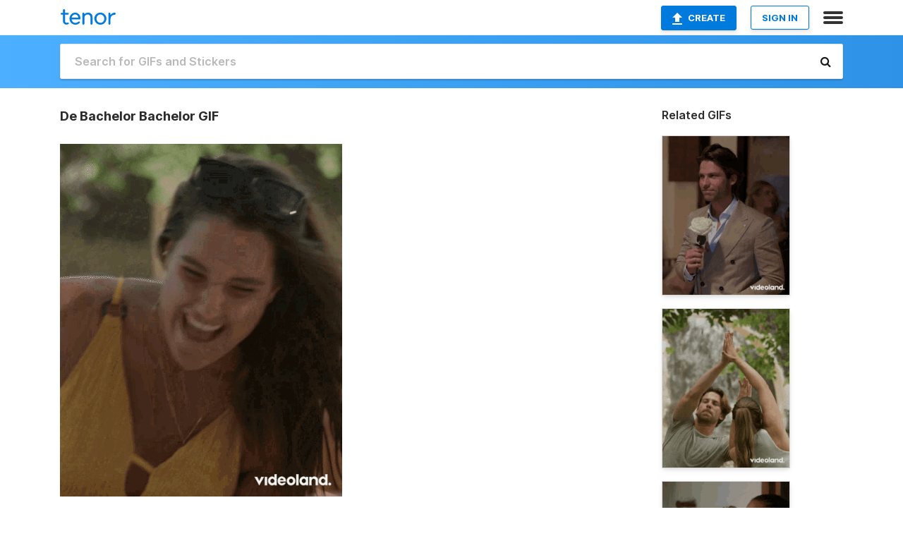

--- FILE ---
content_type: text/html; charset=utf-8
request_url: https://tenor.com/view/de-bachelor-bachelor-bachelor-thomas-videoland-thomas-gif-25133918
body_size: 29829
content:
<!DOCTYPE html>
<html lang="en" dir="ltr"><head><script id="data" type="text/x-cache" nonce="YTU3OWMzYTAtNTdhYS00M2ZmLWI4NmItNDQzMjZmOGNlNmIw">[base64]</script><title class="dynamic">De Bachelor Bachelor GIF - De Bachelor Bachelor Bachelor Thomas - Discover &amp; Share GIFs</title><link class="dynamic" rel="canonical" href="https://tenor.com/view/de-bachelor-bachelor-bachelor-thomas-videoland-thomas-gif-25133918"><meta class="dynamic" name="keywords" content="De Bachelor,bachelor,Bachelor Thomas,videoland,thomas,stuktv,Thomas Van Der Vlugt,hila,hilarisch,lachen,leuk,grappig,gif,animated gif,gifs,meme"><meta class="dynamic" name="description" content="The perfect De Bachelor Bachelor Bachelor Thomas Animated GIF for your conversation. Discover and Share the best GIFs on Tenor."><meta class="dynamic" name="twitter:title" content="De Bachelor Bachelor GIF - De Bachelor Bachelor Bachelor Thomas - Discover &amp; Share GIFs"><meta class="dynamic" name="twitter:description" content="The perfect De Bachelor Bachelor Bachelor Thomas Animated GIF for your conversation. Discover and Share the best GIFs on Tenor."><meta class="dynamic" name="twitter:site" content="@gifkeyboard"><meta class="dynamic" name="twitter:app:name:iphone" content="GIF Keyboard"><meta class="dynamic" name="twitter:app:name:ipad" content="GIF Keyboard"><meta class="dynamic" name="twitter:app:name:googleplay" content="GIF Keyboard"><meta class="dynamic" name="twitter:app:id:iphone" content="917932200"><meta class="dynamic" name="twitter:app:id:ipad" content="917932200"><meta class="dynamic" name="twitter:app:id:googleplay" content="com.riffsy.FBMGIFApp"><meta class="dynamic" property="al:ios:app_name" content="GIF Keyboard"><meta class="dynamic" property="al:ios:app_store_id" content="917932200"><meta class="dynamic" property="al:android:package" content="com.riffsy.FBMGIFApp"><meta class="dynamic" property="al:android:app_name" content="GIF Keyboard"><meta class="dynamic" property="fb:app_id" content="374882289330575"><meta class="dynamic" property="og:site_name" content="Tenor"><meta class="dynamic" property="og:title" content="De Bachelor Bachelor GIF - De Bachelor Bachelor Bachelor Thomas - Discover &amp; Share GIFs"><meta class="dynamic" name="apple-itunes-app" content="app-id=917932200,app-argument=https://tenor.com/view/de-bachelor-bachelor-bachelor-thomas-videoland-thomas-gif-25133918"><meta class="dynamic" name="twitter:app:url:iphone" content="riffsykeyboard://riff/17254698390681221356"><meta class="dynamic" name="twitter:app:url:ipad" content="riffsykeyboard://riff/17254698390681221356"><meta class="dynamic" name="twitter:app:url:googleplay" content="riffsy://gifs/17254698390681221356"><meta class="dynamic" property="al:ios:url" content="riffsykeyboard://riff/17254698390681221356"><meta class="dynamic" property="al:android:url" content="riffsy://gifs/17254698390681221356"><link class="dynamic" rel="alternate" href="ios-app://917932200/riffsykeyboard/riff/17254698390681221356"><link class="dynamic" rel="alternate" href="android-app://com.riffsy.FBMGIFApp/riffsy/gifs/17254698390681221356"><meta class="dynamic" name="twitter:image" content="https://media1.tenor.com/m/73UAxFsO-OwAAAAC/de-bachelor-bachelor.gif"><meta class="dynamic" name="twitter:card" content="player"><meta class="dynamic" name="twitter:player" content="undefined?playertype=card"><meta class="dynamic" name="twitter:player:width" content="498"><meta class="dynamic" name="twitter:player:height" content="623"><meta class="dynamic" name="twitter:player:stream" content="https://media.tenor.com/73UAxFsO-OwAAAPo/de-bachelor-bachelor.mp4"><meta class="dynamic" name="twitter:player:stream:content_type" content="video/mp4"><link class="dynamic" rel="alternate" type="application/json+oembed" title="GIF oEmbed Profile" href="https://tenor.com/oembed?url=https%3A%2F%2Ftenor.com%2Fview%2Fde-bachelor-bachelor-bachelor-thomas-videoland-thomas-gif-25133918"><link class="dynamic" rel="alternate" type="text/xml+oembed" title="GIF oEmbed Profile" href="https://tenor.com/oembed?url=https%3A%2F%2Ftenor.com%2Fview%2Fde-bachelor-bachelor-bachelor-thomas-videoland-thomas-gif-25133918&amp;format=xml"><link rel="image_src" href="https://media1.tenor.com/m/73UAxFsO-OwAAAAC/de-bachelor-bachelor.gif"><meta class="dynamic" property="og:url" content="https://media1.tenor.com/m/73UAxFsO-OwAAAAC/de-bachelor-bachelor.gif"><meta class="dynamic" property="og:description" content="Click to view the GIF"><meta class="dynamic" property="og:type" content="video.other"><meta class="dynamic" property="og:image" content="https://media1.tenor.com/m/73UAxFsO-OwAAAAC/de-bachelor-bachelor.gif"><meta class="dynamic" property="og:image:type" content="image/gif"><meta class="dynamic" property="og:image:width" content="398"><meta class="dynamic" property="og:image:height" content="498"><meta class="dynamic" property="og:video" content="https://media.tenor.com/73UAxFsO-OwAAAPo/de-bachelor-bachelor.mp4"><meta class="dynamic" property="og:video:secure_url" content="https://media.tenor.com/73UAxFsO-OwAAAPo/de-bachelor-bachelor.mp4"><meta class="dynamic" property="og:video:type" content="video/mp4"><meta class="dynamic" property="og:video:width" content="512"><meta class="dynamic" property="og:video:height" content="640"><meta class="dynamic" property="og:video" content="https://media.tenor.com/73UAxFsO-OwAAAPs/de-bachelor-bachelor.webm"><meta class="dynamic" property="og:video:secure_url" content="https://media.tenor.com/73UAxFsO-OwAAAPs/de-bachelor-bachelor.webm"><meta class="dynamic" property="og:video:type" content="video/webm"><meta class="dynamic" property="og:video:width" content="512"><meta class="dynamic" property="og:video:height" content="640"><script class="dynamic" type="application/ld+json">{"@context":"http:\u002F\u002Fschema.org","@type":"Article","author":"videoland","creator":"videoland","headline":"De Bachelor Bachelor GIF - De Bachelor Bachelor Bachelor Thomas - Discover & Share GIFs","name":"De Bachelor Bachelor GIF - De Bachelor Bachelor Bachelor Thomas - Discover & Share GIFs","url":"https:\u002F\u002Ftenor.com\u002Fview\u002Fde-bachelor-bachelor-bachelor-thomas-videoland-thomas-gif-25133918","mainEntityOfPage":"https:\u002F\u002Ftenor.com\u002Fview\u002Fde-bachelor-bachelor-bachelor-thomas-videoland-thomas-gif-25133918","keywords":"De Bachelor,bachelor,Bachelor Thomas,videoland,thomas,stuktv,Thomas Van Der Vlugt,hila,hilarisch,lachen,leuk,grappig,gif,animated gif,gifs,meme","dateModified":"2022-03-16T16:31:06.255Z","datePublished":"2022-03-16T16:31:06.255Z","publisher":{"@context":"http:\u002F\u002Fschema.org","@type":"Organization","name":"Tenor","logo":{"@type":"ImageObject","url":"https:\u002F\u002Ftenor.com\u002Fassets\u002Fimg\u002Ftenor-app-icon.png"},"sameAs":["https:\u002F\u002Ftwitter.com\u002Fgifkeyboard","https:\u002F\u002Fwww.facebook.com\u002Ftenorapp\u002F","https:\u002F\u002Fwww.linkedin.com\u002Fcompany\u002Ftenorinc\u002F"]},"image":{"@context":"http:\u002F\u002Fschema.org","@type":"ImageObject","author":"videoland","creator":"videoland","name":"De Bachelor Bachelor GIF - De Bachelor Bachelor Bachelor Thomas - Discover & Share GIFs","keywords":"De Bachelor,bachelor,Bachelor Thomas,videoland,thomas,stuktv,Thomas Van Der Vlugt,hila,hilarisch,lachen,leuk,grappig,gif,animated gif,gifs,meme","description":"The perfect De Bachelor Bachelor Bachelor Thomas Animated GIF for your conversation. Discover and Share the best GIFs on Tenor.","url":"https:\u002F\u002Ftenor.com\u002Fview\u002Fde-bachelor-bachelor-bachelor-thomas-videoland-thomas-gif-25133918","contentUrl":"https:\u002F\u002Fmedia1.tenor.com\u002Fm\u002F73UAxFsO-OwAAAAC\u002Fde-bachelor-bachelor.gif","thumbnailUrl":"https:\u002F\u002Fmedia.tenor.com\u002F73UAxFsO-OwAAAAe\u002Fde-bachelor-bachelor.png","width":398,"height":498,"dateCreated":"2022-03-16T16:31:06.255Z","uploadDate":"2022-03-16T16:31:06.255Z","representativeOfPage":true},"video":{"@context":"http:\u002F\u002Fschema.org","@type":"VideoObject","author":"videoland","creator":"videoland","name":"De Bachelor Bachelor GIF - De Bachelor Bachelor Bachelor Thomas - Discover & Share GIFs","keywords":"De Bachelor,bachelor,Bachelor Thomas,videoland,thomas,stuktv,Thomas Van Der Vlugt,hila,hilarisch,lachen,leuk,grappig,gif,animated gif,gifs,meme","description":"The perfect De Bachelor Bachelor Bachelor Thomas Animated GIF for your conversation. Discover and Share the best GIFs on Tenor.","url":"https:\u002F\u002Ftenor.com\u002Fview\u002Fde-bachelor-bachelor-bachelor-thomas-videoland-thomas-gif-25133918","contentUrl":"https:\u002F\u002Fmedia.tenor.com\u002F73UAxFsO-OwAAAPo\u002Fde-bachelor-bachelor.mp4","thumbnailUrl":"https:\u002F\u002Fmedia.tenor.com\u002F73UAxFsO-OwAAAAe\u002Fde-bachelor-bachelor.png","width":512,"height":640,"dateCreated":"2022-03-16T16:31:06.255Z","uploadDate":"2022-03-16T16:31:06.255Z","duration":"PT0M3S"}}</script><link rel="preconnect" href="https://www.googletagmanager.com"><link rel="preconnect" href="https://www.google-analytics.com"><link rel="dns-prefetch" href="//media.tenor.com"><link rel="preconnect" href="https://media.tenor.com"><link rel="stylesheet" type="text/css" href="/assets/dist/main.min.css?release=r20260113-1-master-c4169"><meta charset="UTF-8"><meta name="viewport" content="width=device-width, initial-scale=1"><link rel="manifest" href="/assets/manifest.json"><link rel="shortcut icon" type="image/png" href="/assets/img/favicon/favicon-16x16.png"><link rel="apple-touch-icon" sizes="57x57" href="/assets/img/favicon/apple-touch-icon-57x57.png"><link rel="apple-touch-icon" sizes="60x60" href="/assets/img/favicon/apple-touch-icon-60x60.png"><link rel="apple-touch-icon" sizes="72x72" href="/assets/img/favicon/apple-touch-icon-72x72.png"><link rel="icon" type="image/png" href="/assets/img/favicon/favicon-16x16.png" sizes="16x16"><link rel="icon" type="image/png" href="/assets/img/favicon/favicon-32x32.png" sizes="32x32"><link rel="search" type="application/opensearchdescription+xml" href="/opensearch.xml" title="Tenor"><link rel="alternate" hreflang="x-default" href="https://tenor.com/view/de-bachelor-bachelor-bachelor-thomas-videoland-thomas-gif-25133918"><link rel="alternate" hreflang="af" href="https://tenor.com/af/view/de-bachelor-bachelor-bachelor-thomas-videoland-thomas-gif-25133918"><link rel="alternate" hreflang="am" href="https://tenor.com/am/view/de-bachelor-bachelor-bachelor-thomas-videoland-thomas-gif-25133918"><link rel="alternate" hreflang="az" href="https://tenor.com/az/view/de-bachelor-bachelor-bachelor-thomas-videoland-thomas-gif-25133918"><link rel="alternate" hreflang="be" href="https://tenor.com/be/view/de-bachelor-bachelor-bachelor-thomas-videoland-thomas-gif-25133918"><link rel="alternate" hreflang="bg" href="https://tenor.com/bg/view/de-bachelor-bachelor-bachelor-thomas-videoland-thomas-gif-25133918"><link rel="alternate" hreflang="bn" href="https://tenor.com/bn/view/de-bachelor-bachelor-bachelor-thomas-videoland-thomas-gif-25133918"><link rel="alternate" hreflang="bs" href="https://tenor.com/bs/view/de-bachelor-bachelor-bachelor-thomas-videoland-thomas-gif-25133918"><link rel="alternate" hreflang="ca" href="https://tenor.com/ca/view/de-bachelor-bachelor-bachelor-thomas-videoland-thomas-gif-25133918"><link rel="alternate" hreflang="cs" href="https://tenor.com/cs/view/de-bachelor-bachelor-bachelor-thomas-videoland-thomas-gif-25133918"><link rel="alternate" hreflang="da" href="https://tenor.com/da/view/de-bachelor-bachelor-bachelor-thomas-videoland-thomas-gif-25133918"><link rel="alternate" hreflang="de" href="https://tenor.com/de/view/de-bachelor-bachelor-bachelor-thomas-videoland-thomas-gif-25133918"><link rel="alternate" hreflang="de-AT" href="https://tenor.com/de-AT/view/de-bachelor-bachelor-bachelor-thomas-videoland-thomas-gif-25133918"><link rel="alternate" hreflang="de-CH" href="https://tenor.com/de-CH/view/de-bachelor-bachelor-bachelor-thomas-videoland-thomas-gif-25133918"><link rel="alternate" hreflang="el" href="https://tenor.com/el/view/de-bachelor-bachelor-bachelor-thomas-videoland-thomas-gif-25133918"><link rel="alternate" hreflang="en-AU" href="https://tenor.com/en-AU/view/de-bachelor-bachelor-bachelor-thomas-videoland-thomas-gif-25133918"><link rel="alternate" hreflang="en-CA" href="https://tenor.com/en-CA/view/de-bachelor-bachelor-bachelor-thomas-videoland-thomas-gif-25133918"><link rel="alternate" hreflang="en-GB" href="https://tenor.com/en-GB/view/de-bachelor-bachelor-bachelor-thomas-videoland-thomas-gif-25133918"><link rel="alternate" hreflang="en-IE" href="https://tenor.com/en-IE/view/de-bachelor-bachelor-bachelor-thomas-videoland-thomas-gif-25133918"><link rel="alternate" hreflang="en-IN" href="https://tenor.com/en-IN/view/de-bachelor-bachelor-bachelor-thomas-videoland-thomas-gif-25133918"><link rel="alternate" hreflang="en-NZ" href="https://tenor.com/en-NZ/view/de-bachelor-bachelor-bachelor-thomas-videoland-thomas-gif-25133918"><link rel="alternate" hreflang="en-SG" href="https://tenor.com/en-SG/view/de-bachelor-bachelor-bachelor-thomas-videoland-thomas-gif-25133918"><link rel="alternate" hreflang="en-ZA" href="https://tenor.com/en-ZA/view/de-bachelor-bachelor-bachelor-thomas-videoland-thomas-gif-25133918"><link rel="alternate" hreflang="es" href="https://tenor.com/es/view/de-bachelor-bachelor-bachelor-thomas-videoland-thomas-gif-25133918"><link rel="alternate" hreflang="es-419" href="https://tenor.com/es-419/view/de-bachelor-bachelor-bachelor-thomas-videoland-thomas-gif-25133918"><link rel="alternate" hreflang="es-AR" href="https://tenor.com/es-AR/view/de-bachelor-bachelor-bachelor-thomas-videoland-thomas-gif-25133918"><link rel="alternate" hreflang="es-BO" href="https://tenor.com/es-BO/view/de-bachelor-bachelor-bachelor-thomas-videoland-thomas-gif-25133918"><link rel="alternate" hreflang="es-CL" href="https://tenor.com/es-CL/view/de-bachelor-bachelor-bachelor-thomas-videoland-thomas-gif-25133918"><link rel="alternate" hreflang="es-CO" href="https://tenor.com/es-CO/view/de-bachelor-bachelor-bachelor-thomas-videoland-thomas-gif-25133918"><link rel="alternate" hreflang="es-CR" href="https://tenor.com/es-CR/view/de-bachelor-bachelor-bachelor-thomas-videoland-thomas-gif-25133918"><link rel="alternate" hreflang="es-DO" href="https://tenor.com/es-DO/view/de-bachelor-bachelor-bachelor-thomas-videoland-thomas-gif-25133918"><link rel="alternate" hreflang="es-EC" href="https://tenor.com/es-EC/view/de-bachelor-bachelor-bachelor-thomas-videoland-thomas-gif-25133918"><link rel="alternate" hreflang="es-GT" href="https://tenor.com/es-GT/view/de-bachelor-bachelor-bachelor-thomas-videoland-thomas-gif-25133918"><link rel="alternate" hreflang="es-HN" href="https://tenor.com/es-HN/view/de-bachelor-bachelor-bachelor-thomas-videoland-thomas-gif-25133918"><link rel="alternate" hreflang="es-MX" href="https://tenor.com/es-MX/view/de-bachelor-bachelor-bachelor-thomas-videoland-thomas-gif-25133918"><link rel="alternate" hreflang="es-NI" href="https://tenor.com/es-NI/view/de-bachelor-bachelor-bachelor-thomas-videoland-thomas-gif-25133918"><link rel="alternate" hreflang="es-PA" href="https://tenor.com/es-PA/view/de-bachelor-bachelor-bachelor-thomas-videoland-thomas-gif-25133918"><link rel="alternate" hreflang="es-PE" href="https://tenor.com/es-PE/view/de-bachelor-bachelor-bachelor-thomas-videoland-thomas-gif-25133918"><link rel="alternate" hreflang="es-PR" href="https://tenor.com/es-PR/view/de-bachelor-bachelor-bachelor-thomas-videoland-thomas-gif-25133918"><link rel="alternate" hreflang="es-PY" href="https://tenor.com/es-PY/view/de-bachelor-bachelor-bachelor-thomas-videoland-thomas-gif-25133918"><link rel="alternate" hreflang="es-SV" href="https://tenor.com/es-SV/view/de-bachelor-bachelor-bachelor-thomas-videoland-thomas-gif-25133918"><link rel="alternate" hreflang="es-US" href="https://tenor.com/es-US/view/de-bachelor-bachelor-bachelor-thomas-videoland-thomas-gif-25133918"><link rel="alternate" hreflang="es-UY" href="https://tenor.com/es-UY/view/de-bachelor-bachelor-bachelor-thomas-videoland-thomas-gif-25133918"><link rel="alternate" hreflang="es-VE" href="https://tenor.com/es-VE/view/de-bachelor-bachelor-bachelor-thomas-videoland-thomas-gif-25133918"><link rel="alternate" hreflang="et" href="https://tenor.com/et/view/de-bachelor-bachelor-bachelor-thomas-videoland-thomas-gif-25133918"><link rel="alternate" hreflang="eu" href="https://tenor.com/eu/view/de-bachelor-bachelor-bachelor-thomas-videoland-thomas-gif-25133918"><link rel="alternate" hreflang="fi" href="https://tenor.com/fi/view/de-bachelor-bachelor-bachelor-thomas-videoland-thomas-gif-25133918"><link rel="alternate" hreflang="fil" href="https://tenor.com/fil/view/de-bachelor-bachelor-bachelor-thomas-videoland-thomas-gif-25133918"><link rel="alternate" hreflang="fr" href="https://tenor.com/fr/view/de-bachelor-bachelor-bachelor-thomas-videoland-thomas-gif-25133918"><link rel="alternate" hreflang="fr-CA" href="https://tenor.com/fr-CA/view/de-bachelor-bachelor-bachelor-thomas-videoland-thomas-gif-25133918"><link rel="alternate" hreflang="fr-CH" href="https://tenor.com/fr-CH/view/de-bachelor-bachelor-bachelor-thomas-videoland-thomas-gif-25133918"><link rel="alternate" hreflang="gl" href="https://tenor.com/gl/view/de-bachelor-bachelor-bachelor-thomas-videoland-thomas-gif-25133918"><link rel="alternate" hreflang="gu" href="https://tenor.com/gu/view/de-bachelor-bachelor-bachelor-thomas-videoland-thomas-gif-25133918"><link rel="alternate" hreflang="hi" href="https://tenor.com/hi/view/de-bachelor-bachelor-bachelor-thomas-videoland-thomas-gif-25133918"><link rel="alternate" hreflang="hr" href="https://tenor.com/hr/view/de-bachelor-bachelor-bachelor-thomas-videoland-thomas-gif-25133918"><link rel="alternate" hreflang="hu" href="https://tenor.com/hu/view/de-bachelor-bachelor-bachelor-thomas-videoland-thomas-gif-25133918"><link rel="alternate" hreflang="hy" href="https://tenor.com/hy/view/de-bachelor-bachelor-bachelor-thomas-videoland-thomas-gif-25133918"><link rel="alternate" hreflang="id" href="https://tenor.com/id/view/de-bachelor-bachelor-bachelor-thomas-videoland-thomas-gif-25133918"><link rel="alternate" hreflang="is" href="https://tenor.com/is/view/de-bachelor-bachelor-bachelor-thomas-videoland-thomas-gif-25133918"><link rel="alternate" hreflang="it" href="https://tenor.com/it/view/de-bachelor-bachelor-bachelor-thomas-videoland-thomas-gif-25133918"><link rel="alternate" hreflang="ja" href="https://tenor.com/ja/view/de-bachelor-bachelor-bachelor-thomas-videoland-thomas-gif-25133918"><link rel="alternate" hreflang="ka" href="https://tenor.com/ka/view/de-bachelor-bachelor-bachelor-thomas-videoland-thomas-gif-25133918"><link rel="alternate" hreflang="kk" href="https://tenor.com/kk/view/de-bachelor-bachelor-bachelor-thomas-videoland-thomas-gif-25133918"><link rel="alternate" hreflang="km" href="https://tenor.com/km/view/de-bachelor-bachelor-bachelor-thomas-videoland-thomas-gif-25133918"><link rel="alternate" hreflang="kn" href="https://tenor.com/kn/view/de-bachelor-bachelor-bachelor-thomas-videoland-thomas-gif-25133918"><link rel="alternate" hreflang="ko" href="https://tenor.com/ko/view/de-bachelor-bachelor-bachelor-thomas-videoland-thomas-gif-25133918"><link rel="alternate" hreflang="ky" href="https://tenor.com/ky/view/de-bachelor-bachelor-bachelor-thomas-videoland-thomas-gif-25133918"><link rel="alternate" hreflang="lo" href="https://tenor.com/lo/view/de-bachelor-bachelor-bachelor-thomas-videoland-thomas-gif-25133918"><link rel="alternate" hreflang="lt" href="https://tenor.com/lt/view/de-bachelor-bachelor-bachelor-thomas-videoland-thomas-gif-25133918"><link rel="alternate" hreflang="lv" href="https://tenor.com/lv/view/de-bachelor-bachelor-bachelor-thomas-videoland-thomas-gif-25133918"><link rel="alternate" hreflang="mk" href="https://tenor.com/mk/view/de-bachelor-bachelor-bachelor-thomas-videoland-thomas-gif-25133918"><link rel="alternate" hreflang="ml" href="https://tenor.com/ml/view/de-bachelor-bachelor-bachelor-thomas-videoland-thomas-gif-25133918"><link rel="alternate" hreflang="mn" href="https://tenor.com/mn/view/de-bachelor-bachelor-bachelor-thomas-videoland-thomas-gif-25133918"><link rel="alternate" hreflang="mo" href="https://tenor.com/mo/view/de-bachelor-bachelor-bachelor-thomas-videoland-thomas-gif-25133918"><link rel="alternate" hreflang="mr" href="https://tenor.com/mr/view/de-bachelor-bachelor-bachelor-thomas-videoland-thomas-gif-25133918"><link rel="alternate" hreflang="ms" href="https://tenor.com/ms/view/de-bachelor-bachelor-bachelor-thomas-videoland-thomas-gif-25133918"><link rel="alternate" hreflang="my" href="https://tenor.com/my/view/de-bachelor-bachelor-bachelor-thomas-videoland-thomas-gif-25133918"><link rel="alternate" hreflang="ne" href="https://tenor.com/ne/view/de-bachelor-bachelor-bachelor-thomas-videoland-thomas-gif-25133918"><link rel="alternate" hreflang="nl" href="https://tenor.com/nl/view/de-bachelor-bachelor-bachelor-thomas-videoland-thomas-gif-25133918"><link rel="alternate" hreflang="no" href="https://tenor.com/no/view/de-bachelor-bachelor-bachelor-thomas-videoland-thomas-gif-25133918"><link rel="alternate" hreflang="pa" href="https://tenor.com/pa/view/de-bachelor-bachelor-bachelor-thomas-videoland-thomas-gif-25133918"><link rel="alternate" hreflang="pl" href="https://tenor.com/pl/view/de-bachelor-bachelor-bachelor-thomas-videoland-thomas-gif-25133918"><link rel="alternate" hreflang="pt" href="https://tenor.com/pt/view/de-bachelor-bachelor-bachelor-thomas-videoland-thomas-gif-25133918"><link rel="alternate" hreflang="pt-BR" href="https://tenor.com/pt-BR/view/de-bachelor-bachelor-bachelor-thomas-videoland-thomas-gif-25133918"><link rel="alternate" hreflang="pt-PT" href="https://tenor.com/pt-PT/view/de-bachelor-bachelor-bachelor-thomas-videoland-thomas-gif-25133918"><link rel="alternate" hreflang="ro" href="https://tenor.com/ro/view/de-bachelor-bachelor-bachelor-thomas-videoland-thomas-gif-25133918"><link rel="alternate" hreflang="ru" href="https://tenor.com/ru/view/de-bachelor-bachelor-bachelor-thomas-videoland-thomas-gif-25133918"><link rel="alternate" hreflang="si" href="https://tenor.com/si/view/de-bachelor-bachelor-bachelor-thomas-videoland-thomas-gif-25133918"><link rel="alternate" hreflang="sk" href="https://tenor.com/sk/view/de-bachelor-bachelor-bachelor-thomas-videoland-thomas-gif-25133918"><link rel="alternate" hreflang="sl" href="https://tenor.com/sl/view/de-bachelor-bachelor-bachelor-thomas-videoland-thomas-gif-25133918"><link rel="alternate" hreflang="sq" href="https://tenor.com/sq/view/de-bachelor-bachelor-bachelor-thomas-videoland-thomas-gif-25133918"><link rel="alternate" hreflang="sr" href="https://tenor.com/sr/view/de-bachelor-bachelor-bachelor-thomas-videoland-thomas-gif-25133918"><link rel="alternate" hreflang="sr-Latn" href="https://tenor.com/sr-Latn/view/de-bachelor-bachelor-bachelor-thomas-videoland-thomas-gif-25133918"><link rel="alternate" hreflang="sv" href="https://tenor.com/sv/view/de-bachelor-bachelor-bachelor-thomas-videoland-thomas-gif-25133918"><link rel="alternate" hreflang="sw" href="https://tenor.com/sw/view/de-bachelor-bachelor-bachelor-thomas-videoland-thomas-gif-25133918"><link rel="alternate" hreflang="ta" href="https://tenor.com/ta/view/de-bachelor-bachelor-bachelor-thomas-videoland-thomas-gif-25133918"><link rel="alternate" hreflang="te" href="https://tenor.com/te/view/de-bachelor-bachelor-bachelor-thomas-videoland-thomas-gif-25133918"><link rel="alternate" hreflang="th" href="https://tenor.com/th/view/de-bachelor-bachelor-bachelor-thomas-videoland-thomas-gif-25133918"><link rel="alternate" hreflang="tl" href="https://tenor.com/tl/view/de-bachelor-bachelor-bachelor-thomas-videoland-thomas-gif-25133918"><link rel="alternate" hreflang="tr" href="https://tenor.com/tr/view/de-bachelor-bachelor-bachelor-thomas-videoland-thomas-gif-25133918"><link rel="alternate" hreflang="uk" href="https://tenor.com/uk/view/de-bachelor-bachelor-bachelor-thomas-videoland-thomas-gif-25133918"><link rel="alternate" hreflang="uz" href="https://tenor.com/uz/view/de-bachelor-bachelor-bachelor-thomas-videoland-thomas-gif-25133918"><link rel="alternate" hreflang="vi" href="https://tenor.com/vi/view/de-bachelor-bachelor-bachelor-thomas-videoland-thomas-gif-25133918"><link rel="alternate" hreflang="zh-CN" href="https://tenor.com/zh-CN/view/de-bachelor-bachelor-bachelor-thomas-videoland-thomas-gif-25133918"><link rel="alternate" hreflang="zh-HK" href="https://tenor.com/zh-HK/view/de-bachelor-bachelor-bachelor-thomas-videoland-thomas-gif-25133918"><link rel="alternate" hreflang="zh-TW" href="https://tenor.com/zh-TW/view/de-bachelor-bachelor-bachelor-thomas-videoland-thomas-gif-25133918"><link rel="alternate" hreflang="zu" href="https://tenor.com/zu/view/de-bachelor-bachelor-bachelor-thomas-videoland-thomas-gif-25133918"></head><body><script async type="text/javascript" src="/assets/dist/main.min.js?release=r20260113-1-master-c4169" fetchpriority="high"></script><div id="root"><div class="BaseApp"><div class="Banner TOSBanner hidden"><div class="container"><span class="iconfont-remove" aria-hidden="true"></span>We&#039;ve updated our <span class="linkElements"><a href="/legal-terms" rel="noopener">Terms of Service</a> and <a href="https://policies.google.com/privacy?hl=en" rel="noopener">Privacy Policy</a></span>. By continuing you agree to Tenor&#039;s <span class="linkElements"><a href="/legal-terms" rel="noopener">Terms of Service</a> and <a href="https://policies.google.com/privacy?hl=en" rel="noopener">Privacy Policy</a></span>.</div></div><div class="Banner LanguageBanner hidden"><div class="container"><span class="iconfont-remove" aria-hidden="true"></span><div>Tenor.com has been translated based on your browser&#039;s language setting. If you want to change the language, click <span class="linkElements"><button>here</button></span>.</div></div></div><nav class="NavBar"><div class="container"><span itemscope itemtype="http://schema.org/Organization"><a class="navbar-brand" itemProp="url" href="/"><img src="/assets/img/tenor-logo.svg" width="80" height="22" alt="Tenor logo" itemprop="logo"></a></span><div class="nav-buttons"><div class="account-buttons"><a class="button upload-button" href="/gif-maker?utm_source=nav-bar&amp;utm_medium=internal&amp;utm_campaign=gif-maker-entrypoints"><img src="/assets/icons/upload-icon.svg" width="14" height="17" alt="Upload icon">Create</a><button class="white-button">SIGN IN</button></div><span class=" ToggleMenu"><span class="menu-button navicon-button x ToggleMenu-button"><div class="navicon"></div></span><div class="animated NavMenu"><div class="section"><div class="header">Products</div><ul><li><a href="https://apps.apple.com/app/apple-store/id917932200?pt=39040802&amp;ct=NavGifKeyboard&amp;mt=8" rel="noopener">GIF Keyboard</a></li><li><a href="https://play.google.com/store/apps/details?id=com.riffsy.FBMGIFApp" rel="noopener">Android</a></li><li><a href="/contentpartners">Content Partners</a></li></ul></div><div class="section"><div class="header">Explore</div><ul><li><button>Language</button></li><li><a href="/reactions">Reaction GIFs</a></li><li><a href="/explore">Explore GIFs</a></li></ul></div><div class="section"><div class="header">Company</div><ul><li><a href="/press">Press</a></li><li><a href="https://blog.tenor.com/" rel="noopener">Blog</a></li><li><a href="https://support.google.com/tenor" rel="noopener">FAQ</a></li><li><a href="/legal-terms">Terms and Privacy</a></li><li><a href="/assets/dist/licenses.txt" rel="noopener">Website Licenses</a></li><li><a href="https://support.google.com/tenor/gethelp?hl=en" rel="noopener">Contact Us</a></li></ul></div><div class="section"><div class="header">API</div><ul><li><a href="/gifapi" rel="noopener">Tenor GIF API</a></li><li><a href="https://developers.google.com/tenor/guides/endpoints" rel="noopener">GIF API Documentation</a></li><li><a href="/gifapi/unity-ar-gif-sdk" rel="noopener">Unity AR SDK</a></li></ul></div></div></span></div></div></nav><div class="TopBarComponent TopSearchBar"><div class="TopBar"><div class="container"><a class="navbar-brand" itemProp="url" href="/"><img src="/assets/img/tenor-logo-white.svg" width="80" height="22" alt="Tenor logo" itemprop="logo"></a><div class="search-bar-wrapper"><form class="SearchBar"><input name="q" value="" placeholder="Search for GIFs and Stickers" autocomplete="off"><span class="iconfont-search" aria-hidden="true"></span></form></div></div></div></div><div class="GifPage container page"><!--!--><div class="main-container"><h1 style="margin-bottom:30px;">De Bachelor Bachelor GIF</h1><div class="single-view-container" itemscope itemtype="http://schema.org/Article"><meta itemprop="url" content="https://tenor.com/view/de-bachelor-bachelor-bachelor-thomas-videoland-thomas-gif-25133918"><meta itemprop="mainEntityOfPage" content="https://tenor.com/view/de-bachelor-bachelor-bachelor-thomas-videoland-thomas-gif-25133918"><meta itemprop="keywords" content="De Bachelor,bachelor,Bachelor Thomas,videoland,thomas,stuktv,Thomas Van Der Vlugt,hila,hilarisch,lachen,leuk,grappig,gif,animated gif,gifs,meme"><meta itemprop="dateModified" content="2022-03-16T16:31:06.255Z"><meta itemprop="datePublished" content="2022-03-16T16:31:06.255Z"><meta itemprop="author" content="videoland"><meta itemprop="creator" content="videoland"><meta itemprop="headline" content="De Bachelor Bachelor GIF - De Bachelor Bachelor Bachelor Thomas - Discover &amp; Share GIFs"><meta itemprop="name" content="De Bachelor Bachelor GIF - De Bachelor Bachelor Bachelor Thomas - Discover &amp; Share GIFs"><span class="hide" itemprop="publisher" itemscope itemtype="http://schema.org/Organization"><meta itemprop="name" content="Tenor"><meta itemprop="logo" content="https://tenor.com/assets/img/tenor-app-icon.png"></span><div><div id="single-gif-container"><div itemprop="image" itemscope itemtype="http://schema.org/ImageObject"><meta itemprop="keywords" content="De Bachelor,bachelor,Bachelor Thomas,videoland,thomas,stuktv,Thomas Van Der Vlugt,hila,hilarisch,lachen,leuk,grappig,gif,animated gif,gifs,meme"><meta itemprop="dateCreated" content="2022-03-16T16:31:06.255Z"><meta itemprop="uploadDate" content="2022-03-16T16:31:06.255Z"><meta itemprop="author" content="videoland"><meta itemprop="creator" content="videoland"><meta itemprop="embedUrl"><meta itemprop="representativeOfPage" content="true"><meta itemprop="url" content="https://tenor.com/view/de-bachelor-bachelor-bachelor-thomas-videoland-thomas-gif-25133918"><meta itemprop="duration" content="PT0M3S"><meta itemprop="contentUrl" content="https://media1.tenor.com/m/73UAxFsO-OwAAAAC/de-bachelor-bachelor.gif"><meta itemprop="width" content="398"><meta itemprop="height" content="498"><div class="Gif" style="width:400px;height:500px;"><img src="https://media1.tenor.com/m/73UAxFsO-OwAAAAd/de-bachelor-bachelor.gif" width="400" height="500" alt="a woman wearing sunglasses and a yellow top is laughing with videoland written on the bottom" style="max-width:400px;min-height:;" fetchpriority="high"></div></div></div></div></div><div class="gif-details-container"><div class="gif-actions"><div class="extra-controls"><div class="QualityToggle"><button class="" disabled> ● SD GIF </button><button class="" disabled> ● HD GIF </button><button class="" disabled> ● MP4 </button></div><a class="caption-gif-button" href="/gif-maker?caption_item_id=17254698390681221356&amp;utm_source=gif-caption&amp;utm_medium=internal&amp;utm_campaign=gif-maker-entrypoints">CAPTION</a><span class="GifFavButton FavButton" aria-hidden="true"></span></div><div class="profile-info"><a rel="author" href="/official/videoland"><div class="ProfileImage" style="background-image:url(&quot;https://c.tenor.com/3/gqDYsyc4ANoAAAfQ/tenor.png&quot;);"> </div></a><a class="author-username" rel="author" href="/official/videoland">videoland</a><span class="OfficialBadge"><div class="Tooltip"><span class="content">Official Partner</span></div><img class="badge-image" src="/assets/img/badge-partner.svg"></span></div></div><div class="gif-details share-buttons"><a class="ShareIcon" href="https://apps.apple.com/app/apple-store/id917932200?pt=39040802&amp;ct=iMessageItemView&amp;mt=8" rel="noopener"><div class="Tooltip"><span class="content">Share to iMessage.</span></div><img src="/assets/img/icons/imessage.svg" alt="iMessage icon"></a><a class="ShareIcon" href="https://www.facebook.com/sharer/sharer.php?u=https%3A%2F%2Ftenor.com%2Fview%2Fde-bachelor-bachelor-bachelor-thomas-videoland-thomas-gif-25133918%3Futm_source%3Dshare-button%26utm_medium%3DSocial%26utm_content%3Dfacebook" rel="noopener"><div class="Tooltip"><span class="content">Share to Facebook.</span></div><img src="/assets/img/icons/facebook.svg" alt="Facebook icon"></a><a class="ShareIcon" href="https://twitter.com/share?url=https%3A%2F%2Ftenor.com%2Fview%2Fde-bachelor-bachelor-bachelor-thomas-videoland-thomas-gif-25133918%3Futm_source%3Dshare-button%26utm_medium%3DSocial%26utm_content%3Dtwitter&amp;via=gifkeyboard&amp;hashtags=De Bachelor,bachelor,Bachelor Thomas" rel="noopener"><div class="Tooltip"><span class="content">Share to Twitter.</span></div><img src="/assets/img/icons/twitter.svg" alt="Twitter icon"></a><a class="ShareIcon" href="https://www.reddit.com/submit?url=https%3A%2F%2Ftenor.com%2Fview%2Fde-bachelor-bachelor-bachelor-thomas-videoland-thomas-gif-25133918%3Futm_source%3Dshare-button%26utm_medium%3DSocial%26utm_content%3Dreddit&amp;title=De%20Bachelor%20Bachelor%20GIF%20-%20De%20Bachelor%20Bachelor%20Bachelor%20Thomas%20-%20Discover%20%26%20Share%20GIFs" rel="noopener"><div class="Tooltip"><span class="content">Share to Reddit.</span></div><img src="/assets/img/icons/reddit.svg" alt="Reddit icon"></a><a class="ShareIcon" href="https://pinterest.com/pin/create/bookmarklet/?media=https%3A%2F%2Fmedia1.tenor.com%2Fm%2F73UAxFsO-OwAAAAC%2Fde-bachelor-bachelor.gif&amp;url=https%3A%2F%2Ftenor.com%2Fview%2Fde-bachelor-bachelor-bachelor-thomas-videoland-thomas-gif-25133918%3Futm_source%3Dshare-button%26utm_medium%3DSocial%26utm_content%3Dpinterest&amp;is_video=false&amp;description=De%20Bachelor%20Bachelor%20GIF%20-%20De%20Bachelor%20Bachelor%20Bachelor%20Thomas%20-%20Discover%20%26%20Share%20GIFs" rel="noopener"><div class="Tooltip"><span class="content">Share to Pinterest.</span></div><img src="/assets/img/icons/pinterest.svg" alt="Pinterest icon"></a><a class="ShareIcon" href="https://www.tumblr.com/share?v=3&amp;u=https%3A%2F%2Ftenor.com%2Fview%2Fde-bachelor-bachelor-bachelor-thomas-videoland-thomas-gif-25133918%3Futm_source%3Dshare-button%26utm_medium%3DSocial%26utm_content%3Dtumblr&amp;t=De%20Bachelor%20Bachelor%20GIF%20-%20De%20Bachelor%20Bachelor%20Bachelor%20Thomas%20-%20Discover%20%26%20Share%20GIFs&amp;tags=De Bachelor,bachelor,Bachelor Thomas" rel="noopener"><div class="Tooltip"><span class="content">Share to Tumblr.</span></div><img src="/assets/img/icons/tumblr.svg" alt="Tumblr icon"></a><span class="ShareIcon"><div class="Tooltip"><span class="content">Copy link to clipboard.</span></div><img src="/assets/img/icons/link.svg" alt="link icon" data-clipboard-text="https://tenor.com/bRCDW.gif"></span><span class="ShareIcon"><div class="Tooltip"><span class="content">Copy embed to clipboard.</span></div><img src="/assets/img/icons/embed.svg" alt="embed icon" data-clipboard-text="&lt;div class=&quot;tenor-gif-embed&quot; data-postid=&quot;25133918&quot; data-share-method=&quot;host&quot; data-aspect-ratio=&quot;0.8&quot; data-width=&quot;100%&quot;&gt;&lt;a href=&quot;https://tenor.com/view/de-bachelor-bachelor-bachelor-thomas-videoland-thomas-gif-25133918&quot;&gt;De Bachelor Bachelor GIF&lt;/a&gt;from &lt;a href=&quot;https://tenor.com/search/de+bachelor-gifs&quot;&gt;De Bachelor GIFs&lt;/a&gt;&lt;/div&gt; &lt;script type=&quot;text/javascript&quot; async src=&quot;https://tenor.com/embed.js&quot;&gt;&lt;/script&gt;"></span><span class="FlagIcon"><div class="Tooltip"><span class="content">Report</span></div><img src="/assets/img/icons/flag.svg" alt="flag icon"></span></div><ul class="tag-list" style="width:100%;"><li><a href="/search/de-bachelor-gifs"><div class="RelatedTag" style="background-color:#988BB3;">De Bachelor</div></a></li><li><a href="/search/bachelor-gifs"><div class="RelatedTag" style="background-color:#B38B8B;">bachelor</div></a></li><li><a href="/search/bachelor-thomas-gifs"><div class="RelatedTag" style="background-color:#A68BB3;">Bachelor Thomas</div></a></li><li><a href="/search/videoland-gifs"><div class="RelatedTag" style="background-color:#8B98B3;">videoland</div></a></li><li><a href="/search/thomas-gifs"><div class="RelatedTag" style="background-color:#B38BB3;">thomas</div></a></li><li><a href="/search/stuktv-gifs"><div class="RelatedTag" style="background-color:#988BB3;">stuktv</div></a></li><li><a href="/search/thomas-van-der-vlugt-gifs"><div class="RelatedTag" style="background-color:#8B8BB3;">Thomas Van Der Vlugt</div></a></li><li><a href="/search/hila-gifs"><div class="RelatedTag" style="background-color:#8B98B3;">hila</div></a></li><li><a href="/search/hilarisch-gifs"><div class="RelatedTag" style="background-color:#A6B38B;">hilarisch</div></a></li><li><a href="/search/lachen-gifs"><div class="RelatedTag" style="background-color:#8B98B3;">lachen</div></a></li><li><a href="/search/leuk-gifs"><div class="RelatedTag" style="background-color:#A68BB3;">leuk</div></a></li><li><a href="/search/grappig-gifs"><div class="RelatedTag" style="background-color:#8BB38B;">grappig</div></a></li></ul><div class="gif-details embed" style="display:block;"><h3>Share URL</h3><div class="Copybox share"><!--!--><input type="text" readonly data-clipboard-text="https://tenor.com/view/de-bachelor-bachelor-bachelor-thomas-videoland-thomas-gif-25133918" value="https://tenor.com/view/de-bachelor-bachelor-bachelor-thomas-videoland-thomas-gif-25133918"></div><br><br><h3>Embed</h3><div class="Copybox embed"><!--!--><input type="text" readonly data-clipboard-text="&lt;div class=&quot;tenor-gif-embed&quot; data-postid=&quot;25133918&quot; data-share-method=&quot;host&quot; data-aspect-ratio=&quot;0.8&quot; data-width=&quot;100%&quot;&gt;&lt;a href=&quot;https://tenor.com/view/de-bachelor-bachelor-bachelor-thomas-videoland-thomas-gif-25133918&quot;&gt;De Bachelor Bachelor GIF&lt;/a&gt;from &lt;a href=&quot;https://tenor.com/search/de+bachelor-gifs&quot;&gt;De Bachelor GIFs&lt;/a&gt;&lt;/div&gt; &lt;script type=&quot;text/javascript&quot; async src=&quot;https://tenor.com/embed.js&quot;&gt;&lt;/script&gt;" value="&lt;div class=&quot;tenor-gif-embed&quot; data-postid=&quot;25133918&quot; data-share-method=&quot;host&quot; data-aspect-ratio=&quot;0.8&quot; data-width=&quot;100%&quot;&gt;&lt;a href=&quot;https://tenor.com/view/de-bachelor-bachelor-bachelor-thomas-videoland-thomas-gif-25133918&quot;&gt;De Bachelor Bachelor GIF&lt;/a&gt;from &lt;a href=&quot;https://tenor.com/search/de+bachelor-gifs&quot;&gt;De Bachelor GIFs&lt;/a&gt;&lt;/div&gt; &lt;script type=&quot;text/javascript&quot; async src=&quot;https://tenor.com/embed.js&quot;&gt;&lt;/script&gt;"></div></div><div class="gif-details non-mobile-only"><h3>Details</h3><dl><dd>Content Description: a woman wearing sunglasses and a yellow top is laughing with videoland written on the bottom</dd><dd>File Size: 3845KB</dd><dd>Duration: 2.800 sec</dd><dd>Dimensions: 398x498</dd><dd>Created: 3/16/2022, 4:31:06 PM</dd></dl></div></div></div><div class="RelatedGifsContainer"><h3>Related GIFs</h3><div class="UniversalGifList" data-columns="1" style="height:1715px;"><div class="column"><figure class="UniversalGifListItem clickable" data-index="0" data-width="220" data-height="275" style="top:0px;"><a href="/view/de-bachelor-stuk-tv-bachelor-thomas-van-der-vlught-thomas-van-der-vlugt-gif-24883568"><div class="Gif"><picture><source media="(max-width:840px)" type="video/mp4" srcset="https://media.tenor.com/bTFC8DdN6RkAAAP1/de-bachelor-stuk-tv.mp4 186w"><source media="(max-width:840px)" type="image/webp" srcset="https://media.tenor.com/bTFC8DdN6RkAAAA1/de-bachelor-stuk-tv.webp 160w"><img src="https://media.tenor.com/bTFC8DdN6RkAAAAM/de-bachelor-stuk-tv.gif" width="180" height="225" alt="a man in a tan suit holds a white rose in his right hand" loading="lazy"></picture></div><div class="overlay"></div></a><div class="actions"><span class="GifFavButton FavButton" aria-hidden="true"></span></div><figcaption class="tags"><ul><li><a href="/search/de-bachelor-gifs">#De-Bachelor</a></li><li><a href="/search/stuk-tv-gifs">#Stuk-Tv</a></li><li><a href="/search/bachelor-gifs">#bachelor</a></li></ul></figcaption><!--!--></figure><figure class="UniversalGifListItem clickable" data-index="1" data-width="220" data-height="275" style="top:245px;"><a href="/view/de-bachelor-bachelor-thomas-thomas-van-der-vlugt-bachelor-videoland-videoland-gif-25255215"><div class="Gif"><picture><source type="video/mp4" srcset="https://media.tenor.com/BqNveDOE1BcAAAP1/de-bachelor-bachelor-thomas.mp4 288w"><source media="(max-width:840px)" type="image/webp" srcset="https://media.tenor.com/BqNveDOE1BcAAAA1/de-bachelor-bachelor-thomas.webp 160w"><img src="https://media.tenor.com/BqNveDOE1BcAAAAM/de-bachelor-bachelor-thomas.gif" width="180" height="225" alt="a man and a woman are giving each other a high five in front of a waterfall .." loading="lazy"></picture></div><div class="overlay"></div></a><div class="actions"><span class="GifFavButton FavButton" aria-hidden="true"></span></div><figcaption class="tags"><ul><li><a href="/search/de-bachelor-gifs">#De-Bachelor</a></li><li><a href="/search/bachelor-thomas-gifs">#Bachelor-Thomas</a></li></ul></figcaption><!--!--></figure><figure class="UniversalGifListItem clickable" data-index="2" data-width="220" data-height="275" style="top:490px;"><a href="/view/de-bachelor-bachelor-bachelor-thomas-videoland-thomas-gif-25133914"><div class="Gif"><picture><source type="video/mp4" srcset="https://media.tenor.com/LqFmLZY7KaAAAAP1/de-bachelor-bachelor.mp4 320w"><source media="(max-width:840px)" type="image/webp" srcset="https://media.tenor.com/LqFmLZY7KaAAAAA1/de-bachelor-bachelor.webp 160w"><img src="https://media.tenor.com/LqFmLZY7KaAAAAAM/de-bachelor-bachelor.gif" width="180" height="225" alt="three women are standing next to each other with videoland written on the bottom" loading="lazy"></picture></div><div class="overlay"></div></a><div class="actions"><span class="GifFavButton FavButton" aria-hidden="true"></span></div><figcaption class="tags"><ul><li><a href="/search/de-bachelor-gifs">#De-Bachelor</a></li><li><a href="/search/bachelor-gifs">#bachelor</a></li></ul></figcaption><!--!--></figure><figure class="UniversalGifListItem clickable" data-index="3" data-width="220" data-height="275" style="top:735px;"><a href="/view/de-bachelor-stuk-tv-bachelor-thomas-van-der-vlught-thomas-van-der-vlugt-gif-24883564"><div class="Gif"><picture><source media="(max-width:840px)" type="video/mp4" srcset="https://media.tenor.com/Y4YiOlaNHfgAAAP1/de-bachelor-stuk-tv.mp4 186w"><source media="(max-width:840px)" type="image/webp" srcset="https://media.tenor.com/Y4YiOlaNHfgAAAA1/de-bachelor-stuk-tv.webp 160w"><img src="https://media.tenor.com/Y4YiOlaNHfgAAAAM/de-bachelor-stuk-tv.gif" width="180" height="225" alt="a man in a tan suit is smiling in a videoland advertisement" loading="lazy"></picture></div><div class="overlay"></div></a><div class="actions"><span class="GifFavButton FavButton" aria-hidden="true"></span></div><figcaption class="tags"><ul><li><a href="/search/de-bachelor-gifs">#De-Bachelor</a></li><li><a href="/search/stuk-tv-gifs">#Stuk-Tv</a></li><li><a href="/search/bachelor-gifs">#bachelor</a></li></ul></figcaption><!--!--></figure><figure class="UniversalGifListItem clickable" data-index="4" data-width="220" data-height="275" style="top:980px;"><a href="/view/de-bachelor-stuk-tv-bachelor-thomas-van-der-vlught-thomas-van-der-vlugt-gif-24883584"><div class="Gif"><picture><source media="(max-width:840px)" type="video/mp4" srcset="https://media.tenor.com/RZDY_hfR0wQAAAP1/de-bachelor-stuk-tv.mp4 118w"><source media="(max-width:840px)" type="image/webp" srcset="https://media.tenor.com/RZDY_hfR0wQAAAA1/de-bachelor-stuk-tv.webp 160w"><img src="https://media.tenor.com/RZDY_hfR0wQAAAAM/de-bachelor-stuk-tv.gif" width="180" height="225" alt="a man in a suit is surrounded by red rose petals and the word videoland" loading="lazy"></picture></div><div class="overlay"></div></a><div class="actions"><span class="GifFavButton FavButton" aria-hidden="true"></span></div><figcaption class="tags"><ul><li><a href="/search/de-bachelor-gifs">#De-Bachelor</a></li><li><a href="/search/stuk-tv-gifs">#Stuk-Tv</a></li><li><a href="/search/bachelor-gifs">#bachelor</a></li></ul></figcaption><!--!--></figure><figure class="UniversalGifListItem clickable" data-index="5" data-width="220" data-height="275" style="top:1225px;"><a href="/view/de-bachelor-stuk-tv-bachelor-thomas-van-der-vlugt-videoland-gif-24883536"><div class="Gif"><picture><source type="video/mp4" srcset="https://media.tenor.com/s8n-GB89R9IAAAP1/de-bachelor-stuk-tv.mp4 320w"><source media="(max-width:840px)" type="image/webp" srcset="https://media.tenor.com/s8n-GB89R9IAAAA1/de-bachelor-stuk-tv.webp 160w"><img src="https://media.tenor.com/s8n-GB89R9IAAAAM/de-bachelor-stuk-tv.gif" width="180" height="225" alt="a man in a suit stands in front of a videoland ad" loading="lazy"></picture></div><div class="overlay"></div></a><div class="actions"><span class="GifFavButton FavButton" aria-hidden="true"></span></div><figcaption class="tags"><ul><li><a href="/search/de-bachelor-gifs">#De-Bachelor</a></li><li><a href="/search/stuk-tv-gifs">#Stuk-Tv</a></li><li><a href="/search/bachelor-gifs">#bachelor</a></li></ul></figcaption><!--!--></figure><figure class="UniversalGifListItem clickable" data-index="6" data-width="220" data-height="275" style="top:1470px;"><a href="/view/bachelor-de-bachelor-bachelor-thomas-thomas-van-der-vlught-thomas-van-der-vlugt-gif-25095177"><div class="Gif"><picture><source type="video/mp4" srcset="https://media.tenor.com/fUcGoZloGZgAAAP1/bachelor-de-bachelor.mp4 320w"><source media="(max-width:840px)" type="image/webp" srcset="https://media.tenor.com/fUcGoZloGZgAAAA1/bachelor-de-bachelor.webp 160w"><img src="https://media.tenor.com/fUcGoZloGZgAAAAM/bachelor-de-bachelor.gif" width="180" height="225" alt="a man wearing sunglasses and a black t-shirt is holding a lighter in his right hand" loading="lazy"></picture></div><div class="overlay"></div></a><div class="actions"><span class="GifFavButton FavButton" aria-hidden="true"></span></div><figcaption class="tags"><ul><li><a href="/search/bachelor-gifs">#BACHELOR</a></li><li><a href="/search/de-bachelor-gifs">#De-Bachelor</a></li></ul></figcaption><!--!--></figure></div><script type="text/javascript" nonce="YTU3OWMzYTAtNTdhYS00M2ZmLWI4NmItNDQzMjZmOGNlNmIw">/*! licenses are at licenses.txt*//*
 * ATTENTION: An "eval-source-map" devtool has been used.
 * This devtool is neither made for production nor for readable output files.
 * It uses "eval()" calls to create a separate source file with attached SourceMaps in the browser devtools.
 * If you are trying to read the output file, select a different devtool (https://webpack.js.org/configuration/devtool/)
 * or disable the default devtool with "devtool: false".
 * If you are looking for production-ready output files, see mode: "production" (https://webpack.js.org/configuration/mode/).
 */
/******/ (() => { // webpackBootstrap
/******/ 	"use strict";
/******/ 	var __webpack_modules__ = ({

/***/ "./src/public/common/util/isMobile.ts":
/*!********************************************!*\
  !*** ./src/public/common/util/isMobile.ts ***!
  \********************************************/
/***/ ((__unused_webpack_module, __webpack_exports__, __webpack_require__) => {

eval("{__webpack_require__.r(__webpack_exports__);\n/* harmony export */ __webpack_require__.d(__webpack_exports__, {\n/* harmony export */   iOS: () => (/* binding */ iOS),\n/* harmony export */   isChrome: () => (/* binding */ isChrome),\n/* harmony export */   isMobile: () => (/* binding */ isMobile)\n/* harmony export */ });\nlet _isMobile = false;\nlet _iOS = false;\nlet _chrome = false;\nfunction setIsMobile() {\n  if (true) {\n    _isMobile = window.innerWidth <= 840;\n    _iOS = /iphone|ipod|ipad/i.test(window.navigator.userAgent) && !window.MSStream;\n    _chrome = /Chrome/.test(window.navigator.userAgent);\n  }\n}\nif (true) {\n  window.addEventListener('resize', function () {\n    setIsMobile();\n  });\n  setIsMobile();\n}\nfunction isMobile() {\n  return _isMobile;\n}\nfunction iOS() {\n  return _iOS;\n}\nfunction isChrome() {\n  return _chrome;\n}//# sourceURL=[module]\n//# sourceMappingURL=[data-uri]\n//# sourceURL=webpack-internal:///./src/public/common/util/isMobile.ts\n\n}");

/***/ }),

/***/ "./src/public/common/util/isStatic.ts":
/*!********************************************!*\
  !*** ./src/public/common/util/isStatic.ts ***!
  \********************************************/
/***/ ((__unused_webpack_module, __webpack_exports__, __webpack_require__) => {

eval("{__webpack_require__.r(__webpack_exports__);\n/* harmony export */ __webpack_require__.d(__webpack_exports__, {\n/* harmony export */   isStatic: () => (/* binding */ isStatic)\n/* harmony export */ });\nfunction isStatic(gif) {\n  return gif.flags?.includes('static') || false;\n}//# sourceURL=[module]\n//# sourceMappingURL=[data-uri]\n//# sourceURL=webpack-internal:///./src/public/common/util/isStatic.ts\n\n}");

/***/ }),

/***/ "./src/public/common/util/isStaticImage.ts":
/*!*************************************************!*\
  !*** ./src/public/common/util/isStaticImage.ts ***!
  \*************************************************/
/***/ ((__unused_webpack_module, __webpack_exports__, __webpack_require__) => {

eval("{__webpack_require__.r(__webpack_exports__);\n/* harmony export */ __webpack_require__.d(__webpack_exports__, {\n/* harmony export */   isStaticImage: () => (/* binding */ isStaticImage)\n/* harmony export */ });\n/* harmony import */ var _isStatic__WEBPACK_IMPORTED_MODULE_0__ = __webpack_require__(/*! ./isStatic */ \"./src/public/common/util/isStatic.ts\");\n/* harmony import */ var _isSticker__WEBPACK_IMPORTED_MODULE_1__ = __webpack_require__(/*! ./isSticker */ \"./src/public/common/util/isSticker.ts\");\n\n\nfunction isStaticImage(gif) {\n  return (0,_isStatic__WEBPACK_IMPORTED_MODULE_0__.isStatic)(gif) && !(0,_isSticker__WEBPACK_IMPORTED_MODULE_1__.isSticker)(gif);\n}//# sourceURL=[module]\n//# sourceMappingURL=[data-uri]\n//# sourceURL=webpack-internal:///./src/public/common/util/isStaticImage.ts\n\n}");

/***/ }),

/***/ "./src/public/common/util/isSticker.ts":
/*!*********************************************!*\
  !*** ./src/public/common/util/isSticker.ts ***!
  \*********************************************/
/***/ ((__unused_webpack_module, __webpack_exports__, __webpack_require__) => {

eval("{__webpack_require__.r(__webpack_exports__);\n/* harmony export */ __webpack_require__.d(__webpack_exports__, {\n/* harmony export */   isSticker: () => (/* binding */ isSticker)\n/* harmony export */ });\n// NB isSticker is imported by inlineMathService. We want to keep that file as\n// small as possible, so we are defining it here instead of within the Gif\n// component (which would require importing everything in Gif.js).\n\nfunction isSticker(gif) {\n  return gif.flags?.includes('sticker') || false;\n}//# sourceURL=[module]\n//# sourceMappingURL=[data-uri]\n//# sourceURL=webpack-internal:///./src/public/common/util/isSticker.ts\n\n}");

/***/ }),

/***/ "./src/public/mainapp/components/GifConstants.tsx":
/*!********************************************************!*\
  !*** ./src/public/mainapp/components/GifConstants.tsx ***!
  \********************************************************/
/***/ ((__unused_webpack_module, __webpack_exports__, __webpack_require__) => {

eval("{__webpack_require__.r(__webpack_exports__);\n/* harmony export */ __webpack_require__.d(__webpack_exports__, {\n/* harmony export */   MEDIA_TYPE: () => (/* binding */ MEDIA_TYPE),\n/* harmony export */   getMediaType: () => (/* binding */ getMediaType)\n/* harmony export */ });\n/* harmony import */ var _common_util_isStaticImage__WEBPACK_IMPORTED_MODULE_0__ = __webpack_require__(/*! ../../common/util/isStaticImage */ \"./src/public/common/util/isStaticImage.ts\");\n/* harmony import */ var _common_util_isSticker__WEBPACK_IMPORTED_MODULE_1__ = __webpack_require__(/*! ../../common/util/isSticker */ \"./src/public/common/util/isSticker.ts\");\n\n\n\n// NB: Used in inlineMathService\nconst MEDIA_TYPE = Object.freeze({\n  GIF: 'gif',\n  MEME: 'meme',\n  STICKER: 'sticker'\n});\nfunction getMediaType(gif) {\n  if ((0,_common_util_isStaticImage__WEBPACK_IMPORTED_MODULE_0__.isStaticImage)(gif)) {\n    return MEDIA_TYPE.MEME;\n  } else if ((0,_common_util_isSticker__WEBPACK_IMPORTED_MODULE_1__.isSticker)(gif)) {\n    return MEDIA_TYPE.STICKER;\n  } else {\n    return MEDIA_TYPE.GIF;\n  }\n}//# sourceURL=[module]\n//# sourceMappingURL=[data-uri]\n//# sourceURL=webpack-internal:///./src/public/mainapp/components/GifConstants.tsx\n\n}");

/***/ }),

/***/ "./src/public/mainapp/services/inlineMathService.ts":
/*!**********************************************************!*\
  !*** ./src/public/mainapp/services/inlineMathService.ts ***!
  \**********************************************************/
/***/ ((__unused_webpack_module, __webpack_exports__, __webpack_require__) => {

eval("{__webpack_require__.r(__webpack_exports__);\n/* harmony import */ var _services_mathService__WEBPACK_IMPORTED_MODULE_0__ = __webpack_require__(/*! ../services/mathService */ \"./src/public/mainapp/services/mathService.ts\");\n\nconst containers = document.getElementsByClassName('GifList');\nlet container;\nlet layout;\nlet columns;\nlet col;\nlet numCurrentColumns;\nlet newColumn;\nlet tmpList;\nlet emptyCurrentColumns;\nlet numEmptyCurrentColumns;\nlet listItem;\nfor (let idx = 0; idx < containers.length; idx++) {\n  container = containers[idx];\n  layout = new _services_mathService__WEBPACK_IMPORTED_MODULE_0__.HTMLElementMathService({\n    element: container,\n    staticColumns: parseInt(container.dataset.columns || '0'),\n    showShareCount: false,\n    isUniversalGifList: false\n  });\n  columns = container.getElementsByClassName('column');\n  numCurrentColumns = columns.length;\n\n  // Rearrange\n  tmpList = [];\n  emptyCurrentColumns = Array(numCurrentColumns).fill(false);\n  numEmptyCurrentColumns = 0;\n  let i = 0;\n  let child;\n  let colIdx;\n\n  // Iterate through existing columns, popping off leading elements.\n  while (numEmptyCurrentColumns < numCurrentColumns) {\n    col = columns[i];\n    if (col.children.length) {\n      child = col.children[0];\n      colIdx = parseInt(child.dataset.index || '0');\n      tmpList[colIdx] = col.removeChild(child);\n    } else {\n      if (!emptyCurrentColumns[i]) {\n        numEmptyCurrentColumns++;\n        emptyCurrentColumns[i] = true;\n      }\n    }\n    i = (i + 1) % numCurrentColumns;\n  }\n  const computedLayout = layout.compute(tmpList);\n  const numColumnsToAdd = computedLayout.numColumns - numCurrentColumns;\n  container.style.height = `${computedLayout.loaderHeight}px`;\n\n  // Fix number of columns.\n  const lastColumn = columns[columns.length - 1];\n  if (numColumnsToAdd < 0) {\n    // Remove unneeded <div>\n    for (let j = 0; j > numColumnsToAdd; j--) {\n      lastColumn.parentNode?.removeChild(lastColumn);\n    }\n  } else if (numColumnsToAdd > 0) {\n    // Add needed <div>\n    for (let j = 0; j < numColumnsToAdd; j++) {\n      newColumn = document.createElement('div');\n      newColumn.className = 'column';\n      newColumn.style.cssText = 'top: 0px;';\n      lastColumn.parentNode?.insertBefore(newColumn, lastColumn.nextSibling);\n    }\n  }\n  columns = container.getElementsByClassName('column');\n\n  // Add back elements.\n  while (tmpList.length) {\n    listItem = tmpList.shift();\n    columns[parseInt(listItem.dataset.colIndex || '0')].appendChild(listItem);\n  }\n}//# sourceURL=[module]\n//# sourceMappingURL=[data-uri]\n//# sourceURL=webpack-internal:///./src/public/mainapp/services/inlineMathService.ts\n\n}");

/***/ }),

/***/ "./src/public/mainapp/services/mathService.ts":
/*!****************************************************!*\
  !*** ./src/public/mainapp/services/mathService.ts ***!
  \****************************************************/
/***/ ((__unused_webpack_module, __webpack_exports__, __webpack_require__) => {

eval("{__webpack_require__.r(__webpack_exports__);\n/* harmony export */ __webpack_require__.d(__webpack_exports__, {\n/* harmony export */   HTMLElementMathService: () => (/* binding */ HTMLElementMathService),\n/* harmony export */   MathService: () => (/* binding */ MathService),\n/* harmony export */   PostMathService: () => (/* binding */ PostMathService)\n/* harmony export */ });\n/* harmony import */ var _common_util_isMobile__WEBPACK_IMPORTED_MODULE_0__ = __webpack_require__(/*! ../../common/util/isMobile */ \"./src/public/common/util/isMobile.ts\");\n/* harmony import */ var _components_GifConstants__WEBPACK_IMPORTED_MODULE_1__ = __webpack_require__(/*! ../components/GifConstants */ \"./src/public/mainapp/components/GifConstants.tsx\");\n\n\nclass MathService {\n  element;\n  staticColumns;\n  showShareCount;\n  isUniversalGifList;\n  DEFAULT_WIDTH;\n  y;\n  containerWidth;\n  numColumns;\n  i;\n  colNum;\n  currentColumnIdx;\n  minBottomY;\n  maxBottomY;\n  columnTailItems;\n  spacing;\n  borderLeft;\n  borderRight;\n  paddingLeft;\n  paddingRight;\n  paddingTop;\n  paddingBottom;\n  constructor({\n    element,\n    staticColumns,\n    showShareCount,\n    isUniversalGifList\n  }) {\n    this.element = element;\n    this.staticColumns = staticColumns;\n    this.showShareCount = showShareCount;\n    this.isUniversalGifList = isUniversalGifList;\n    this.DEFAULT_WIDTH = this.staticColumns === 1 ? 200 : 400;\n    this.y = 0;\n    this.containerWidth = 0;\n    this.numColumns = 0;\n    this.i = 0;\n    this.colNum = 0;\n    this.currentColumnIdx = 0;\n    this.minBottomY = 0;\n    this.maxBottomY = 0;\n    this.columnTailItems = [];\n    this.spacing = 10;\n    this.borderLeft = 0;\n    this.borderRight = 0;\n    this.paddingLeft = 0;\n    this.paddingRight = 0;\n    this.paddingTop = 0;\n    this.paddingBottom = 0;\n    this.resetVars();\n  }\n  resetVars() {\n    this.y = 0;\n    this.spacing = (0,_common_util_isMobile__WEBPACK_IMPORTED_MODULE_0__.isMobile)() ? 10 : 20;\n    const style = this.element ? window.getComputedStyle(this.element) : null;\n    this.paddingLeft = style ? parseInt(style.getPropertyValue('padding-left')) : 0;\n    this.paddingRight = style ? parseInt(style.getPropertyValue('padding-right')) : 0;\n    this.paddingTop = style ? parseInt(style.getPropertyValue('padding-top')) : 0;\n    this.paddingBottom = style ? parseInt(style.getPropertyValue('padding-bottom')) : 0;\n    this.borderLeft = style ? parseInt(style.getPropertyValue('border-left-width')) : 0;\n    this.borderRight = style ? parseInt(style.getPropertyValue('border-right-width')) : 0;\n    this.containerWidth = this.element && this.element.offsetWidth ? this.element.offsetWidth - this.paddingLeft - this.paddingRight - this.borderLeft - this.borderRight : this.DEFAULT_WIDTH;\n    if (this.staticColumns) {\n      this.numColumns = this.staticColumns;\n    } else if (this.containerWidth > 1100) {\n      this.numColumns = 4;\n    } else if (this.containerWidth > 576) {\n      this.numColumns = 3;\n    } else {\n      this.numColumns = 2;\n    }\n    this.i = 0;\n    this.maxBottomY = 0;\n    this.columnTailItems = [];\n    for (this.colNum = 0; this.colNum < this.numColumns; this.colNum++) {\n      this.columnTailItems[this.colNum] = {\n        bottomY: 0,\n        width: 0,\n        height: 0,\n        y: 0,\n        column: this.colNum,\n        index: -1\n      };\n    }\n  }\n  /**\n   * @abstract\n   */\n  getItemDimsAndMediaType(item) {\n    return [0, 0, ''];\n  }\n  /**\n   * @abstract\n   */\n  updateItem(item, currentColumnIdx) {}\n  compute(data, reset) {\n    if (reset) {\n      this.resetVars();\n    }\n    if (!data || data.length === 0) {\n      console.info('mathService: no data');\n      return {\n        loaderHeight: 0,\n        numColumns: 0\n      };\n    }\n    let height = 0;\n    const width = (this.containerWidth - this.numColumns * this.spacing) / this.numColumns;\n    let imgWidth = 0;\n    let imgHeight = 0;\n    let mediaType = '';\n    let item;\n    // go forwards through array and add missing data\n    for (; this.i < data.length; this.i++) {\n      item = data[this.i];\n      [imgWidth, imgHeight, mediaType] = this.getItemDimsAndMediaType(item);\n      if (!this.isUniversalGifList && (mediaType === _components_GifConstants__WEBPACK_IMPORTED_MODULE_1__.MEDIA_TYPE.MEME || mediaType === _components_GifConstants__WEBPACK_IMPORTED_MODULE_1__.MEDIA_TYPE.STICKER)) {\n        height = width;\n      } else {\n        height = width / imgWidth * imgHeight;\n      }\n      this.currentColumnIdx = 0;\n      this.minBottomY = this.columnTailItems[this.currentColumnIdx].bottomY;\n      for (this.colNum = 1; this.colNum < this.numColumns; this.colNum++) {\n        // Find the new this.minBottomY.\n        if (this.columnTailItems[this.colNum].bottomY < this.minBottomY) {\n          this.currentColumnIdx = this.colNum;\n          this.minBottomY = this.columnTailItems[this.currentColumnIdx].bottomY;\n        }\n      }\n      this.y = this.minBottomY;\n      if (this.showShareCount) {\n        // HARDCODED\n        this.y += 18;\n      }\n      this.columnTailItems[this.currentColumnIdx] = {\n        width,\n        height,\n        y: this.y,\n        bottomY: height + this.y + this.spacing,\n        column: this.currentColumnIdx,\n        index: this.i\n      };\n      this.updateItem(item, this.currentColumnIdx);\n    }\n    for (this.colNum = 0; this.colNum < this.numColumns; this.colNum++) {\n      if (this.columnTailItems[this.colNum].bottomY > this.maxBottomY) {\n        this.maxBottomY = this.columnTailItems[this.colNum].bottomY;\n      }\n    }\n    return {\n      loaderHeight: this.maxBottomY + this.paddingTop + this.paddingBottom,\n      numColumns: this.numColumns\n    };\n  }\n}\nclass PostMathService extends MathService {\n  getItemDimsAndMediaType(item) {\n    if (!item.media_formats.tinygif) {\n      console.warn(`missing media`, item);\n    }\n    return [item.media_formats.tinygif.dims[0], item.media_formats.tinygif.dims[1], (0,_components_GifConstants__WEBPACK_IMPORTED_MODULE_1__.getMediaType)(item)];\n  }\n  updateItem(item, currentColumnIdx) {\n    item.details = this.columnTailItems[currentColumnIdx];\n  }\n}\nclass HTMLElementMathService extends MathService {\n  getItemDimsAndMediaType(item) {\n    return [parseInt(item.dataset.width || '0'), parseInt(item.dataset.height || '0'), ''];\n  }\n  updateItem(item, currentColumnIdx) {\n    item.dataset.colIndex = currentColumnIdx.toString();\n    const details = this.columnTailItems[currentColumnIdx];\n    const gif = item.getElementsByTagName('img')[0];\n    // Setting the attribute (instead of gif.width or gif.height\n    // directly) helps prevent rounding of floats, which allows us to\n    // duplicate Inferno's behavior.\n    gif.setAttribute('width', details.width.toString());\n    gif.setAttribute('height', details.height.toString());\n  }\n}//# sourceURL=[module]\n//# sourceMappingURL=[data-uri]\n//# sourceURL=webpack-internal:///./src/public/mainapp/services/mathService.ts\n\n}");

/***/ })

/******/ 	});
/************************************************************************/
/******/ 	// The module cache
/******/ 	var __webpack_module_cache__ = {};
/******/ 	
/******/ 	// The require function
/******/ 	function __webpack_require__(moduleId) {
/******/ 		// Check if module is in cache
/******/ 		var cachedModule = __webpack_module_cache__[moduleId];
/******/ 		if (cachedModule !== undefined) {
/******/ 			return cachedModule.exports;
/******/ 		}
/******/ 		// Create a new module (and put it into the cache)
/******/ 		var module = __webpack_module_cache__[moduleId] = {
/******/ 			// no module.id needed
/******/ 			// no module.loaded needed
/******/ 			exports: {}
/******/ 		};
/******/ 	
/******/ 		// Execute the module function
/******/ 		__webpack_modules__[moduleId](module, module.exports, __webpack_require__);
/******/ 	
/******/ 		// Return the exports of the module
/******/ 		return module.exports;
/******/ 	}
/******/ 	
/************************************************************************/
/******/ 	/* webpack/runtime/define property getters */
/******/ 	(() => {
/******/ 		// define getter functions for harmony exports
/******/ 		__webpack_require__.d = (exports, definition) => {
/******/ 			for(var key in definition) {
/******/ 				if(__webpack_require__.o(definition, key) && !__webpack_require__.o(exports, key)) {
/******/ 					Object.defineProperty(exports, key, { enumerable: true, get: definition[key] });
/******/ 				}
/******/ 			}
/******/ 		};
/******/ 	})();
/******/ 	
/******/ 	/* webpack/runtime/hasOwnProperty shorthand */
/******/ 	(() => {
/******/ 		__webpack_require__.o = (obj, prop) => (Object.prototype.hasOwnProperty.call(obj, prop))
/******/ 	})();
/******/ 	
/******/ 	/* webpack/runtime/make namespace object */
/******/ 	(() => {
/******/ 		// define __esModule on exports
/******/ 		__webpack_require__.r = (exports) => {
/******/ 			if(typeof Symbol !== 'undefined' && Symbol.toStringTag) {
/******/ 				Object.defineProperty(exports, Symbol.toStringTag, { value: 'Module' });
/******/ 			}
/******/ 			Object.defineProperty(exports, '__esModule', { value: true });
/******/ 		};
/******/ 	})();
/******/ 	
/************************************************************************/
/******/ 	
/******/ 	// startup
/******/ 	// Load entry module and return exports
/******/ 	// This entry module can't be inlined because the eval-source-map devtool is used.
/******/ 	var __webpack_exports__ = __webpack_require__("./src/public/mainapp/services/inlineMathService.ts");
/******/ 	
/******/ })()
;</script></div></div><!--!--></div><div class="ProgressBar" style="height:0;right:100vw;transition:right 2s linear;"></div><div class="DialogContainer"></div></div></div><script id="store-cache" type="text/x-cache" nonce="YTU3OWMzYTAtNTdhYS00M2ZmLWI4NmItNDQzMjZmOGNlNmIw">{"appConfig":{},"config":{},"tags":{},"gifs":{"byId":{"25133918":{"results":[{"id":"17254698390681221356","legacy_info":{"post_id":"25133918"},"title":"","media_formats":{"tinywebp_transparent":{"url":"https:\u002F\u002Fmedia.tenor.com\u002F73UAxFsO-OwAAAAm\u002Fde-bachelor-bachelor.webp","duration":2.8,"preview":"","dims":[160,200],"size":59640},"webp_transparent":{"url":"https:\u002F\u002Fmedia.tenor.com\u002F73UAxFsO-OwAAAAl\u002Fde-bachelor-bachelor.webp","duration":2.8,"preview":"","dims":[399,498],"size":208480},"gif":{"url":"https:\u002F\u002Fmedia1.tenor.com\u002Fm\u002F73UAxFsO-OwAAAAC\u002Fde-bachelor-bachelor.gif","duration":2.8,"preview":"","dims":[398,498],"size":3937203},"tinygif":{"url":"https:\u002F\u002Fmedia.tenor.com\u002F73UAxFsO-OwAAAAM\u002Fde-bachelor-bachelor.gif","duration":2.8,"preview":"","dims":[220,275],"size":571288},"tinymp4":{"url":"https:\u002F\u002Fmedia.tenor.com\u002F73UAxFsO-OwAAAP1\u002Fde-bachelor-bachelor.mp4","duration":2.8,"preview":"","dims":[208,260],"size":114439},"mp4":{"url":"https:\u002F\u002Fmedia.tenor.com\u002F73UAxFsO-OwAAAPo\u002Fde-bachelor-bachelor.mp4","duration":2.8,"preview":"","dims":[512,640],"size":617177},"tinywebp":{"url":"https:\u002F\u002Fmedia.tenor.com\u002F73UAxFsO-OwAAAA1\u002Fde-bachelor-bachelor.webp","duration":2.8,"preview":"","dims":[160,200],"size":59640},"gifpreview":{"url":"https:\u002F\u002Fmedia.tenor.com\u002F73UAxFsO-OwAAAAe\u002Fde-bachelor-bachelor.png","duration":2.8,"preview":"","dims":[512,640],"size":128310},"webm":{"url":"https:\u002F\u002Fmedia.tenor.com\u002F73UAxFsO-OwAAAPs\u002Fde-bachelor-bachelor.webm","duration":2.8,"preview":"","dims":[512,640],"size":97109},"webp":{"url":"https:\u002F\u002Fmedia.tenor.com\u002F73UAxFsO-OwAAAAx\u002Fde-bachelor-bachelor.webp","duration":2.8,"preview":"","dims":[398,498],"size":217836},"mediumgif":{"url":"https:\u002F\u002Fmedia1.tenor.com\u002Fm\u002F73UAxFsO-OwAAAAd\u002Fde-bachelor-bachelor.gif","duration":2.8,"preview":"","dims":[512,640],"size":3213517}},"bg_color":"","created":1647448266.25564,"content_description":"a woman wearing sunglasses and a yellow top is laughing with videoland written on the bottom","h1_title":"De Bachelor Bachelor GIF","long_title":"De Bachelor Bachelor GIF - De Bachelor Bachelor Bachelor Thomas GIFs","embed":"\u003Cdiv class=\"tenor-gif-embed\" data-postid=\"25133918\" data-share-method=\"host\" data-aspect-ratio=\"0.8\" data-width=\"100%\"\u003E\u003Ca href=\"https:\u002F\u002Ftenor.com\u002Fview\u002Fde-bachelor-bachelor-bachelor-thomas-videoland-thomas-gif-25133918\"\u003EDe Bachelor Bachelor GIF\u003C\u002Fa\u003Efrom \u003Ca href=\"https:\u002F\u002Ftenor.com\u002Fsearch\u002Fde+bachelor-gifs\"\u003EDe Bachelor GIFs\u003C\u002Fa\u003E\u003C\u002Fdiv\u003E \u003Cscript type=\"text\u002Fjavascript\" async src=\"https:\u002F\u002Ftenor.com\u002Fembed.js\"\u003E\u003C\u002Fscript\u003E","itemurl":"https:\u002F\u002Ftenor.com\u002Fview\u002Fde-bachelor-bachelor-bachelor-thomas-videoland-thomas-gif-25133918","url":"https:\u002F\u002Ftenor.com\u002FbRCDW.gif","tags":["De Bachelor","bachelor","Bachelor Thomas","videoland","thomas","stuktv","Thomas Van Der Vlugt","hila","hilarisch","lachen","leuk","grappig"],"flags":[],"user":{"username":"videoland","partnername":"Videoland","url":"https:\u002F\u002Ftenor.com\u002Fofficial\u002Fvideoland","tagline":"The official home of Videoland on Tenor","userid":"3158024","profile_id":"1780362120416788247","avatars":{"32":"https:\u002F\u002Fc.tenor.com\u002F3\u002FgqDYsyc4ANoAAAfQ\u002Ftenor.png","75":"https:\u002F\u002Fc.tenor.com\u002F3\u002FgqDYsyc4ANoAAAfR\u002Ftenor.png","128":"https:\u002F\u002Fc.tenor.com\u002F3\u002FgqDYsyc4ANoAAAfS\u002Ftenor.png","256":"https:\u002F\u002Fc.tenor.com\u002F3\u002FgqDYsyc4ANoAAAfT\u002Ftenor.png"},"usertype":"partner","partnercta":{"url":"","text":""},"partnerbanner":{"690":"https:\u002F\u002Fc.tenor.com\u002F3\u002F12141VAQeGoAAAfU\u002Ftenor.png","910":"https:\u002F\u002Fc.tenor.com\u002F3\u002F12141VAQeGoAAAfV\u002Ftenor.png","1110":"https:\u002F\u002Fc.tenor.com\u002F3\u002F12141VAQeGoAAAfW\u002Ftenor.png"},"partnercategories":[],"partnerlinks":[],"flags":["partner"]},"hasaudio":false,"source_id":"","shares":28,"policy_status":"POLICY_STATUS_UNSPECIFIED","index":0}],"promise":{},"loaded":true,"pending":false}},"related":{"25133918":{"results":[{"id":"7868143623480404249","legacy_info":{"post_id":"24883568"},"title":"","media_formats":{"tinygif":{"url":"https:\u002F\u002Fmedia.tenor.com\u002FbTFC8DdN6RkAAAAM\u002Fde-bachelor-stuk-tv.gif","duration":3.8,"preview":"","dims":[220,275],"size":278071},"tinymp4":{"url":"https:\u002F\u002Fmedia.tenor.com\u002FbTFC8DdN6RkAAAP1\u002Fde-bachelor-stuk-tv.mp4","duration":3.8,"preview":"","dims":[186,232],"size":97922},"tinywebp_transparent":{"url":"https:\u002F\u002Fmedia.tenor.com\u002FbTFC8DdN6RkAAAAm\u002Fde-bachelor-stuk-tv.webp","duration":3.8,"preview":"","dims":[160,200],"size":66968},"webm":{"url":"https:\u002F\u002Fmedia.tenor.com\u002FbTFC8DdN6RkAAAPs\u002Fde-bachelor-stuk-tv.webm","duration":3.8,"preview":"","dims":[512,640],"size":107319},"mp4":{"url":"https:\u002F\u002Fmedia.tenor.com\u002FbTFC8DdN6RkAAAPo\u002Fde-bachelor-stuk-tv.mp4","duration":3.8,"preview":"","dims":[512,640],"size":580761},"tinywebp":{"url":"https:\u002F\u002Fmedia.tenor.com\u002FbTFC8DdN6RkAAAA1\u002Fde-bachelor-stuk-tv.webp","duration":3.8,"preview":"","dims":[160,200],"size":66968},"webp":{"url":"https:\u002F\u002Fmedia.tenor.com\u002FbTFC8DdN6RkAAAAx\u002Fde-bachelor-stuk-tv.webp","duration":3.8,"preview":"","dims":[398,498],"size":245344},"mediumgif":{"url":"https:\u002F\u002Fmedia1.tenor.com\u002Fm\u002FbTFC8DdN6RkAAAAd\u002Fde-bachelor-stuk-tv.gif","duration":3.8,"preview":"","dims":[512,640],"size":1626383},"gifpreview":{"url":"https:\u002F\u002Fmedia.tenor.com\u002FbTFC8DdN6RkAAAAe\u002Fde-bachelor-stuk-tv.png","duration":3.8,"preview":"","dims":[512,640],"size":95313},"webp_transparent":{"url":"https:\u002F\u002Fmedia.tenor.com\u002FbTFC8DdN6RkAAAAl\u002Fde-bachelor-stuk-tv.webp","duration":3.8,"preview":"","dims":[399,498],"size":260316},"gif":{"url":"https:\u002F\u002Fmedia1.tenor.com\u002Fm\u002FbTFC8DdN6RkAAAAC\u002Fde-bachelor-stuk-tv.gif","duration":3.8,"preview":"","dims":[398,498],"size":5318454}},"bg_color":"","created":1644844143.093178,"content_description":"a man in a tan suit holds a white rose in his right hand","h1_title":"De Bachelor Stuk Tv GIF","long_title":"De Bachelor Stuk Tv GIF - De Bachelor Stuk Tv Bachelor GIFs","embed":"\u003Cdiv class=\"tenor-gif-embed\" data-postid=\"24883568\" data-share-method=\"host\" data-aspect-ratio=\"0.8\" data-width=\"100%\"\u003E\u003Ca href=\"https:\u002F\u002Ftenor.com\u002Fview\u002Fde-bachelor-stuk-tv-bachelor-thomas-van-der-vlught-thomas-van-der-vlugt-gif-24883568\"\u003EDe Bachelor Stuk Tv GIF\u003C\u002Fa\u003Efrom \u003Ca href=\"https:\u002F\u002Ftenor.com\u002Fsearch\u002Fde+bachelor-gifs\"\u003EDe Bachelor GIFs\u003C\u002Fa\u003E\u003C\u002Fdiv\u003E \u003Cscript type=\"text\u002Fjavascript\" async src=\"https:\u002F\u002Ftenor.com\u002Fembed.js\"\u003E\u003C\u002Fscript\u003E","itemurl":"https:\u002F\u002Ftenor.com\u002Fview\u002Fde-bachelor-stuk-tv-bachelor-thomas-van-der-vlught-thomas-van-der-vlugt-gif-24883568","url":"https:\u002F\u002Ftenor.com\u002FbQzv2.gif","tags":["De Bachelor","Stuk Tv","bachelor","Thomas Van Der Vlught","Thomas Van Der Vlugt","videoland","roos","huh","verbaasd","verbazing","verrast","verrassing"],"flags":[],"user":{"username":"videoland","partnername":"Videoland","url":"https:\u002F\u002Ftenor.com\u002Fofficial\u002Fvideoland","tagline":"The official home of Videoland on Tenor","userid":"3158024","profile_id":"1780362120416788247","avatars":{"32":"https:\u002F\u002Fc.tenor.com\u002F3\u002FgqDYsyc4ANoAAAfQ\u002Ftenor.png","75":"https:\u002F\u002Fc.tenor.com\u002F3\u002FgqDYsyc4ANoAAAfR\u002Ftenor.png","128":"https:\u002F\u002Fc.tenor.com\u002F3\u002FgqDYsyc4ANoAAAfS\u002Ftenor.png","256":"https:\u002F\u002Fc.tenor.com\u002F3\u002FgqDYsyc4ANoAAAfT\u002Ftenor.png"},"usertype":"partner","partnercta":{"url":"","text":""},"partnerbanner":{"690":"https:\u002F\u002Fc.tenor.com\u002F3\u002F12141VAQeGoAAAfU\u002Ftenor.png","910":"https:\u002F\u002Fc.tenor.com\u002F3\u002F12141VAQeGoAAAfV\u002Ftenor.png","1110":"https:\u002F\u002Fc.tenor.com\u002F3\u002F12141VAQeGoAAAfW\u002Ftenor.png"},"partnercategories":[],"partnerlinks":[],"flags":["partner"]},"hasaudio":false,"source_id":"","shares":95,"policy_status":"POLICY_STATUS_UNSPECIFIED","index":0,"details":{"width":180,"height":225,"y":0,"bottomY":245,"column":0,"index":0}},{"id":"478348547482506263","legacy_info":{"post_id":"25255215"},"title":"","media_formats":{"tinygif":{"url":"https:\u002F\u002Fmedia.tenor.com\u002FBqNveDOE1BcAAAAM\u002Fde-bachelor-bachelor-thomas.gif","duration":1.6,"preview":"","dims":[220,275],"size":453438},"webp":{"url":"https:\u002F\u002Fmedia.tenor.com\u002FBqNveDOE1BcAAAAx\u002Fde-bachelor-bachelor-thomas.webp","duration":1.6,"preview":"","dims":[398,498],"size":199242},"tinywebp_transparent":{"url":"https:\u002F\u002Fmedia.tenor.com\u002FBqNveDOE1BcAAAAm\u002Fde-bachelor-bachelor-thomas.webp","duration":1.6,"preview":"","dims":[160,200],"size":59520},"gif":{"url":"https:\u002F\u002Fmedia1.tenor.com\u002Fm\u002FBqNveDOE1BcAAAAC\u002Fde-bachelor-bachelor-thomas.gif","duration":1.6,"preview":"","dims":[398,498],"size":2820308},"tinymp4":{"url":"https:\u002F\u002Fmedia.tenor.com\u002FBqNveDOE1BcAAAP1\u002Fde-bachelor-bachelor-thomas.mp4","duration":1.6,"preview":"","dims":[288,360],"size":139759},"mp4":{"url":"https:\u002F\u002Fmedia.tenor.com\u002FBqNveDOE1BcAAAPo\u002Fde-bachelor-bachelor-thomas.mp4","duration":1.6,"preview":"","dims":[512,640],"size":448357},"tinywebp":{"url":"https:\u002F\u002Fmedia.tenor.com\u002FBqNveDOE1BcAAAA1\u002Fde-bachelor-bachelor-thomas.webp","duration":1.6,"preview":"","dims":[160,200],"size":59520},"webm":{"url":"https:\u002F\u002Fmedia.tenor.com\u002FBqNveDOE1BcAAAPs\u002Fde-bachelor-bachelor-thomas.webm","duration":1.6,"preview":"","dims":[512,640],"size":78180},"gifpreview":{"url":"https:\u002F\u002Fmedia.tenor.com\u002FBqNveDOE1BcAAAAe\u002Fde-bachelor-bachelor-thomas.png","duration":1.6,"preview":"","dims":[512,640],"size":167406},"mediumgif":{"url":"https:\u002F\u002Fmedia1.tenor.com\u002Fm\u002FBqNveDOE1BcAAAAd\u002Fde-bachelor-bachelor-thomas.gif","duration":1.6,"preview":"","dims":[512,640],"size":2486676},"webp_transparent":{"url":"https:\u002F\u002Fmedia.tenor.com\u002FBqNveDOE1BcAAAAl\u002Fde-bachelor-bachelor-thomas.webp","duration":1.6,"preview":"","dims":[399,498],"size":190040}},"bg_color":"","created":1648654628.152447,"content_description":"a man and a woman are giving each other a high five in front of a waterfall ..","h1_title":"De Bachelor Bachelor Thomas GIF","long_title":"De Bachelor Bachelor Thomas GIF - De Bachelor Bachelor Thomas Thomas Van Der Vlugt GIFs","embed":"\u003Cdiv class=\"tenor-gif-embed\" data-postid=\"25255215\" data-share-method=\"host\" data-aspect-ratio=\"0.8\" data-width=\"100%\"\u003E\u003Ca href=\"https:\u002F\u002Ftenor.com\u002Fview\u002Fde-bachelor-bachelor-thomas-thomas-van-der-vlugt-bachelor-videoland-videoland-gif-25255215\"\u003EDe Bachelor Bachelor Thomas GIF\u003C\u002Fa\u003Efrom \u003Ca href=\"https:\u002F\u002Ftenor.com\u002Fsearch\u002Fde+bachelor-gifs\"\u003EDe Bachelor GIFs\u003C\u002Fa\u003E\u003C\u002Fdiv\u003E \u003Cscript type=\"text\u002Fjavascript\" async src=\"https:\u002F\u002Ftenor.com\u002Fembed.js\"\u003E\u003C\u002Fscript\u003E","itemurl":"https:\u002F\u002Ftenor.com\u002Fview\u002Fde-bachelor-bachelor-thomas-thomas-van-der-vlugt-bachelor-videoland-videoland-gif-25255215","url":"https:\u002F\u002Ftenor.com\u002FbR8cl.gif","tags":["De Bachelor","Bachelor Thomas","Thomas Van Der Vlugt","Bachelor Videoland","videoland","stuktv","High Five","yoga","balans","In Balans","balance","pose"],"flags":[],"user":{"username":"videoland","partnername":"Videoland","url":"https:\u002F\u002Ftenor.com\u002Fofficial\u002Fvideoland","tagline":"The official home of Videoland on Tenor","userid":"3158024","profile_id":"1780362120416788247","avatars":{"32":"https:\u002F\u002Fc.tenor.com\u002F3\u002FgqDYsyc4ANoAAAfQ\u002Ftenor.png","75":"https:\u002F\u002Fc.tenor.com\u002F3\u002FgqDYsyc4ANoAAAfR\u002Ftenor.png","128":"https:\u002F\u002Fc.tenor.com\u002F3\u002FgqDYsyc4ANoAAAfS\u002Ftenor.png","256":"https:\u002F\u002Fc.tenor.com\u002F3\u002FgqDYsyc4ANoAAAfT\u002Ftenor.png"},"usertype":"partner","partnercta":{"url":"","text":""},"partnerbanner":{"690":"https:\u002F\u002Fc.tenor.com\u002F3\u002F12141VAQeGoAAAfU\u002Ftenor.png","910":"https:\u002F\u002Fc.tenor.com\u002F3\u002F12141VAQeGoAAAfV\u002Ftenor.png","1110":"https:\u002F\u002Fc.tenor.com\u002F3\u002F12141VAQeGoAAAfW\u002Ftenor.png"},"partnercategories":[],"partnerlinks":[],"flags":["partner"]},"hasaudio":false,"source_id":"","shares":279,"policy_status":"POLICY_STATUS_UNSPECIFIED","index":1,"details":{"width":180,"height":225,"y":245,"bottomY":490,"column":0,"index":1}},{"id":"3360079142975121824","legacy_info":{"post_id":"25133914"},"title":"","media_formats":{"tinywebp":{"url":"https:\u002F\u002Fmedia.tenor.com\u002FLqFmLZY7KaAAAAA1\u002Fde-bachelor-bachelor.webp","duration":1.2,"preview":"","dims":[160,200],"size":33612},"gif":{"url":"https:\u002F\u002Fmedia1.tenor.com\u002Fm\u002FLqFmLZY7KaAAAAAC\u002Fde-bachelor-bachelor.gif","duration":1.2,"preview":"","dims":[398,498],"size":1799968},"webm":{"url":"https:\u002F\u002Fmedia.tenor.com\u002FLqFmLZY7KaAAAAPs\u002Fde-bachelor-bachelor.webm","duration":1.2,"preview":"","dims":[512,640],"size":70119},"mediumgif":{"url":"https:\u002F\u002Fmedia1.tenor.com\u002Fm\u002FLqFmLZY7KaAAAAAd\u002Fde-bachelor-bachelor.gif","duration":1.2,"preview":"","dims":[512,640],"size":1192179},"gifpreview":{"url":"https:\u002F\u002Fmedia.tenor.com\u002FLqFmLZY7KaAAAAAe\u002Fde-bachelor-bachelor.png","duration":1.2,"preview":"","dims":[512,640],"size":105750},"webp_transparent":{"url":"https:\u002F\u002Fmedia.tenor.com\u002FLqFmLZY7KaAAAAAl\u002Fde-bachelor-bachelor.webp","duration":1.2,"preview":"","dims":[399,498],"size":103416},"mp4":{"url":"https:\u002F\u002Fmedia.tenor.com\u002FLqFmLZY7KaAAAAPo\u002Fde-bachelor-bachelor.mp4","duration":1.2,"preview":"","dims":[512,640],"size":281277},"webp":{"url":"https:\u002F\u002Fmedia.tenor.com\u002FLqFmLZY7KaAAAAAx\u002Fde-bachelor-bachelor.webp","duration":1.2,"preview":"","dims":[398,498],"size":107662},"tinywebp_transparent":{"url":"https:\u002F\u002Fmedia.tenor.com\u002FLqFmLZY7KaAAAAAm\u002Fde-bachelor-bachelor.webp","duration":1.2,"preview":"","dims":[160,200],"size":33612},"tinygif":{"url":"https:\u002F\u002Fmedia.tenor.com\u002FLqFmLZY7KaAAAAAM\u002Fde-bachelor-bachelor.gif","duration":1.2,"preview":"","dims":[220,275],"size":232332},"tinymp4":{"url":"https:\u002F\u002Fmedia.tenor.com\u002FLqFmLZY7KaAAAAP1\u002Fde-bachelor-bachelor.mp4","duration":1.2,"preview":"","dims":[320,400],"size":114489}},"bg_color":"","created":1647448251.219386,"content_description":"three women are standing next to each other with videoland written on the bottom","h1_title":"De Bachelor Bachelor GIF","long_title":"De Bachelor Bachelor GIF - De Bachelor Bachelor Bachelor Thomas GIFs","embed":"\u003Cdiv class=\"tenor-gif-embed\" data-postid=\"25133914\" data-share-method=\"host\" data-aspect-ratio=\"0.8\" data-width=\"100%\"\u003E\u003Ca href=\"https:\u002F\u002Ftenor.com\u002Fview\u002Fde-bachelor-bachelor-bachelor-thomas-videoland-thomas-gif-25133914\"\u003EDe Bachelor Bachelor GIF\u003C\u002Fa\u003Efrom \u003Ca href=\"https:\u002F\u002Ftenor.com\u002Fsearch\u002Fde+bachelor-gifs\"\u003EDe Bachelor GIFs\u003C\u002Fa\u003E\u003C\u002Fdiv\u003E \u003Cscript type=\"text\u002Fjavascript\" async src=\"https:\u002F\u002Ftenor.com\u002Fembed.js\"\u003E\u003C\u002Fscript\u003E","itemurl":"https:\u002F\u002Ftenor.com\u002Fview\u002Fde-bachelor-bachelor-bachelor-thomas-videoland-thomas-gif-25133914","url":"https:\u002F\u002Ftenor.com\u002FbRCDS.gif","tags":["De Bachelor","bachelor","Bachelor Thomas","videoland","thomas","stuktv","Thomas Van Der Vlugt","grappig","lachen","klappen","handen","trots","leuk","hihi"],"flags":[],"user":{"username":"videoland","partnername":"Videoland","url":"https:\u002F\u002Ftenor.com\u002Fofficial\u002Fvideoland","tagline":"The official home of Videoland on Tenor","userid":"3158024","profile_id":"1780362120416788247","avatars":{"32":"https:\u002F\u002Fc.tenor.com\u002F3\u002FgqDYsyc4ANoAAAfQ\u002Ftenor.png","75":"https:\u002F\u002Fc.tenor.com\u002F3\u002FgqDYsyc4ANoAAAfR\u002Ftenor.png","128":"https:\u002F\u002Fc.tenor.com\u002F3\u002FgqDYsyc4ANoAAAfS\u002Ftenor.png","256":"https:\u002F\u002Fc.tenor.com\u002F3\u002FgqDYsyc4ANoAAAfT\u002Ftenor.png"},"usertype":"partner","partnercta":{"url":"","text":""},"partnerbanner":{"690":"https:\u002F\u002Fc.tenor.com\u002F3\u002F12141VAQeGoAAAfU\u002Ftenor.png","910":"https:\u002F\u002Fc.tenor.com\u002F3\u002F12141VAQeGoAAAfV\u002Ftenor.png","1110":"https:\u002F\u002Fc.tenor.com\u002F3\u002F12141VAQeGoAAAfW\u002Ftenor.png"},"partnercategories":[],"partnerlinks":[],"flags":["partner"]},"hasaudio":false,"source_id":"","shares":54,"policy_status":"POLICY_STATUS_UNSPECIFIED","index":2,"details":{"width":180,"height":225,"y":490,"bottomY":735,"column":0,"index":2}},{"id":"7171457090589629944","legacy_info":{"post_id":"24883564"},"title":"","media_formats":{"tinywebp":{"url":"https:\u002F\u002Fmedia.tenor.com\u002FY4YiOlaNHfgAAAA1\u002Fde-bachelor-stuk-tv.webp","duration":3.6,"preview":"","dims":[160,200],"size":66946},"webp":{"url":"https:\u002F\u002Fmedia.tenor.com\u002FY4YiOlaNHfgAAAAx\u002Fde-bachelor-stuk-tv.webp","duration":3.6,"preview":"","dims":[398,498],"size":228698},"webm":{"url":"https:\u002F\u002Fmedia.tenor.com\u002FY4YiOlaNHfgAAAPs\u002Fde-bachelor-stuk-tv.webm","duration":3.6,"preview":"","dims":[512,640],"size":92729},"mediumgif":{"url":"https:\u002F\u002Fmedia1.tenor.com\u002Fm\u002FY4YiOlaNHfgAAAAd\u002Fde-bachelor-stuk-tv.gif","duration":3.6,"preview":"","dims":[512,640],"size":1779516},"gifpreview":{"url":"https:\u002F\u002Fmedia.tenor.com\u002FY4YiOlaNHfgAAAAe\u002Fde-bachelor-stuk-tv.png","duration":3.6,"preview":"","dims":[512,640],"size":81513},"tinygif":{"url":"https:\u002F\u002Fmedia.tenor.com\u002FY4YiOlaNHfgAAAAM\u002Fde-bachelor-stuk-tv.gif","duration":3.6,"preview":"","dims":[220,275],"size":320704},"gif":{"url":"https:\u002F\u002Fmedia1.tenor.com\u002Fm\u002FY4YiOlaNHfgAAAAC\u002Fde-bachelor-stuk-tv.gif","duration":3.6,"preview":"","dims":[398,498],"size":4723201},"webp_transparent":{"url":"https:\u002F\u002Fmedia.tenor.com\u002FY4YiOlaNHfgAAAAl\u002Fde-bachelor-stuk-tv.webp","duration":3.6,"preview":"","dims":[399,498],"size":218780},"tinymp4":{"url":"https:\u002F\u002Fmedia.tenor.com\u002FY4YiOlaNHfgAAAP1\u002Fde-bachelor-stuk-tv.mp4","duration":3.6,"preview":"","dims":[186,232],"size":96482},"tinywebp_transparent":{"url":"https:\u002F\u002Fmedia.tenor.com\u002FY4YiOlaNHfgAAAAm\u002Fde-bachelor-stuk-tv.webp","duration":3.6,"preview":"","dims":[160,200],"size":66946},"mp4":{"url":"https:\u002F\u002Fmedia.tenor.com\u002FY4YiOlaNHfgAAAPo\u002Fde-bachelor-stuk-tv.mp4","duration":3.6,"preview":"","dims":[512,640],"size":523752}},"bg_color":"","created":1644844118.825631,"content_description":"a man in a tan suit is smiling in a videoland advertisement","h1_title":"De Bachelor Stuk Tv GIF","long_title":"De Bachelor Stuk Tv GIF - De Bachelor Stuk Tv Bachelor GIFs","embed":"\u003Cdiv class=\"tenor-gif-embed\" data-postid=\"24883564\" data-share-method=\"host\" data-aspect-ratio=\"0.8\" data-width=\"100%\"\u003E\u003Ca href=\"https:\u002F\u002Ftenor.com\u002Fview\u002Fde-bachelor-stuk-tv-bachelor-thomas-van-der-vlught-thomas-van-der-vlugt-gif-24883564\"\u003EDe Bachelor Stuk Tv GIF\u003C\u002Fa\u003Efrom \u003Ca href=\"https:\u002F\u002Ftenor.com\u002Fsearch\u002Fde+bachelor-gifs\"\u003EDe Bachelor GIFs\u003C\u002Fa\u003E\u003C\u002Fdiv\u003E \u003Cscript type=\"text\u002Fjavascript\" async src=\"https:\u002F\u002Ftenor.com\u002Fembed.js\"\u003E\u003C\u002Fscript\u003E","itemurl":"https:\u002F\u002Ftenor.com\u002Fview\u002Fde-bachelor-stuk-tv-bachelor-thomas-van-der-vlught-thomas-van-der-vlugt-gif-24883564","url":"https:\u002F\u002Ftenor.com\u002FbQzvY.gif","tags":["De Bachelor","Stuk Tv","bachelor","Thomas Van Der Vlught","Thomas Van Der Vlugt","videoland","roos"],"flags":[],"user":{"username":"videoland","partnername":"Videoland","url":"https:\u002F\u002Ftenor.com\u002Fofficial\u002Fvideoland","tagline":"The official home of Videoland on Tenor","userid":"3158024","profile_id":"1780362120416788247","avatars":{"32":"https:\u002F\u002Fc.tenor.com\u002F3\u002FgqDYsyc4ANoAAAfQ\u002Ftenor.png","75":"https:\u002F\u002Fc.tenor.com\u002F3\u002FgqDYsyc4ANoAAAfR\u002Ftenor.png","128":"https:\u002F\u002Fc.tenor.com\u002F3\u002FgqDYsyc4ANoAAAfS\u002Ftenor.png","256":"https:\u002F\u002Fc.tenor.com\u002F3\u002FgqDYsyc4ANoAAAfT\u002Ftenor.png"},"usertype":"partner","partnercta":{"url":"","text":""},"partnerbanner":{"690":"https:\u002F\u002Fc.tenor.com\u002F3\u002F12141VAQeGoAAAfU\u002Ftenor.png","910":"https:\u002F\u002Fc.tenor.com\u002F3\u002F12141VAQeGoAAAfV\u002Ftenor.png","1110":"https:\u002F\u002Fc.tenor.com\u002F3\u002F12141VAQeGoAAAfW\u002Ftenor.png"},"partnercategories":[],"partnerlinks":[],"flags":["partner"]},"hasaudio":false,"source_id":"","shares":33,"policy_status":"POLICY_STATUS_UNSPECIFIED","index":3,"details":{"width":180,"height":225,"y":735,"bottomY":980,"column":0,"index":3}},{"id":"5012744971096281860","legacy_info":{"post_id":"24883584"},"title":"","media_formats":{"tinymp4":{"url":"https:\u002F\u002Fmedia.tenor.com\u002FRZDY_hfR0wQAAAP1\u002Fde-bachelor-stuk-tv.mp4","duration":8.3,"preview":"","dims":[118,148],"size":199968},"mediumgif":{"url":"https:\u002F\u002Fmedia1.tenor.com\u002Fm\u002FRZDY_hfR0wQAAAAd\u002Fde-bachelor-stuk-tv.gif","duration":8.3,"preview":"","dims":[512,640],"size":6996745},"webp":{"url":"https:\u002F\u002Fmedia.tenor.com\u002FRZDY_hfR0wQAAAAx\u002Fde-bachelor-stuk-tv.webp","duration":8.3,"preview":"","dims":[398,498],"size":756570},"tinywebp":{"url":"https:\u002F\u002Fmedia.tenor.com\u002FRZDY_hfR0wQAAAA1\u002Fde-bachelor-stuk-tv.webp","duration":8.3,"preview":"","dims":[160,200],"size":236022},"tinygif":{"url":"https:\u002F\u002Fmedia.tenor.com\u002FRZDY_hfR0wQAAAAM\u002Fde-bachelor-stuk-tv.gif","duration":8.3,"preview":"","dims":[220,275],"size":1189364},"mp4":{"url":"https:\u002F\u002Fmedia.tenor.com\u002FRZDY_hfR0wQAAAPo\u002Fde-bachelor-stuk-tv.mp4","duration":8.3,"preview":"","dims":[512,640],"size":2289204},"gif":{"url":"https:\u002F\u002Fmedia1.tenor.com\u002Fm\u002FRZDY_hfR0wQAAAAC\u002Fde-bachelor-stuk-tv.gif","duration":8.3,"preview":"","dims":[398,498],"size":8141168},"gifpreview":{"url":"https:\u002F\u002Fmedia.tenor.com\u002FRZDY_hfR0wQAAAAe\u002Fde-bachelor-stuk-tv.png","duration":8.3,"preview":"","dims":[512,640],"size":56955},"webm":{"url":"https:\u002F\u002Fmedia.tenor.com\u002FRZDY_hfR0wQAAAPs\u002Fde-bachelor-stuk-tv.webm","duration":8.3,"preview":"","dims":[512,640],"size":423052},"tinywebp_transparent":{"url":"https:\u002F\u002Fmedia.tenor.com\u002FRZDY_hfR0wQAAAAm\u002Fde-bachelor-stuk-tv.webp","duration":8.3,"preview":"","dims":[160,200],"size":236022},"webp_transparent":{"url":"https:\u002F\u002Fmedia.tenor.com\u002FRZDY_hfR0wQAAAAl\u002Fde-bachelor-stuk-tv.webp","duration":8.3,"preview":"","dims":[399,498],"size":801240}},"bg_color":"","created":1644844236.119564,"content_description":"a man in a suit is surrounded by red rose petals and the word videoland","h1_title":"De Bachelor Stuk Tv GIF","long_title":"De Bachelor Stuk Tv GIF - De Bachelor Stuk Tv Bachelor GIFs","embed":"\u003Cdiv class=\"tenor-gif-embed\" data-postid=\"24883584\" data-share-method=\"host\" data-aspect-ratio=\"0.8\" data-width=\"100%\"\u003E\u003Ca href=\"https:\u002F\u002Ftenor.com\u002Fview\u002Fde-bachelor-stuk-tv-bachelor-thomas-van-der-vlught-thomas-van-der-vlugt-gif-24883584\"\u003EDe Bachelor Stuk Tv GIF\u003C\u002Fa\u003Efrom \u003Ca href=\"https:\u002F\u002Ftenor.com\u002Fsearch\u002Fde+bachelor-gifs\"\u003EDe Bachelor GIFs\u003C\u002Fa\u003E\u003C\u002Fdiv\u003E \u003Cscript type=\"text\u002Fjavascript\" async src=\"https:\u002F\u002Ftenor.com\u002Fembed.js\"\u003E\u003C\u002Fscript\u003E","itemurl":"https:\u002F\u002Ftenor.com\u002Fview\u002Fde-bachelor-stuk-tv-bachelor-thomas-van-der-vlught-thomas-van-der-vlugt-gif-24883584","url":"https:\u002F\u002Ftenor.com\u002FbQzwi.gif","tags":["De Bachelor","Stuk Tv","bachelor","Thomas Van Der Vlught","Thomas Van Der Vlugt","videoland","opening","intro","binge","Binge Watching","valentijn","roos","rose"],"flags":[],"user":{"username":"videoland","partnername":"Videoland","url":"https:\u002F\u002Ftenor.com\u002Fofficial\u002Fvideoland","tagline":"The official home of Videoland on Tenor","userid":"3158024","profile_id":"1780362120416788247","avatars":{"32":"https:\u002F\u002Fc.tenor.com\u002F3\u002FgqDYsyc4ANoAAAfQ\u002Ftenor.png","75":"https:\u002F\u002Fc.tenor.com\u002F3\u002FgqDYsyc4ANoAAAfR\u002Ftenor.png","128":"https:\u002F\u002Fc.tenor.com\u002F3\u002FgqDYsyc4ANoAAAfS\u002Ftenor.png","256":"https:\u002F\u002Fc.tenor.com\u002F3\u002FgqDYsyc4ANoAAAfT\u002Ftenor.png"},"usertype":"partner","partnercta":{"url":"","text":""},"partnerbanner":{"690":"https:\u002F\u002Fc.tenor.com\u002F3\u002F12141VAQeGoAAAfU\u002Ftenor.png","910":"https:\u002F\u002Fc.tenor.com\u002F3\u002F12141VAQeGoAAAfV\u002Ftenor.png","1110":"https:\u002F\u002Fc.tenor.com\u002F3\u002F12141VAQeGoAAAfW\u002Ftenor.png"},"partnercategories":[],"partnerlinks":[],"flags":["partner"]},"hasaudio":false,"source_id":"","shares":817,"policy_status":"POLICY_STATUS_UNSPECIFIED","index":4,"details":{"width":180,"height":225,"y":980,"bottomY":1225,"column":0,"index":4}},{"id":"12955165182664722386","legacy_info":{"post_id":"24883536"},"title":"","media_formats":{"mediumgif":{"url":"https:\u002F\u002Fmedia1.tenor.com\u002Fm\u002Fs8n-GB89R9IAAAAd\u002Fde-bachelor-stuk-tv.gif","duration":1.3,"preview":"","dims":[512,640],"size":1284296},"tinywebp":{"url":"https:\u002F\u002Fmedia.tenor.com\u002Fs8n-GB89R9IAAAA1\u002Fde-bachelor-stuk-tv.webp","duration":1.3,"preview":"","dims":[160,200],"size":31088},"tinygif":{"url":"https:\u002F\u002Fmedia.tenor.com\u002Fs8n-GB89R9IAAAAM\u002Fde-bachelor-stuk-tv.gif","duration":1.3,"preview":"","dims":[220,275],"size":243501},"mp4":{"url":"https:\u002F\u002Fmedia.tenor.com\u002Fs8n-GB89R9IAAAPo\u002Fde-bachelor-stuk-tv.mp4","duration":1.3,"preview":"","dims":[512,640],"size":246405},"webp":{"url":"https:\u002F\u002Fmedia.tenor.com\u002Fs8n-GB89R9IAAAAx\u002Fde-bachelor-stuk-tv.webp","duration":1.3,"preview":"","dims":[398,498],"size":100908},"tinywebp_transparent":{"url":"https:\u002F\u002Fmedia.tenor.com\u002Fs8n-GB89R9IAAAAm\u002Fde-bachelor-stuk-tv.webp","duration":1.3,"preview":"","dims":[160,200],"size":31088},"gifpreview":{"url":"https:\u002F\u002Fmedia.tenor.com\u002Fs8n-GB89R9IAAAAe\u002Fde-bachelor-stuk-tv.png","duration":1.3,"preview":"","dims":[512,640],"size":94378},"gif":{"url":"https:\u002F\u002Fmedia1.tenor.com\u002Fm\u002Fs8n-GB89R9IAAAAC\u002Fde-bachelor-stuk-tv.gif","duration":1.3,"preview":"","dims":[398,498],"size":1694493},"tinymp4":{"url":"https:\u002F\u002Fmedia.tenor.com\u002Fs8n-GB89R9IAAAP1\u002Fde-bachelor-stuk-tv.mp4","duration":1.3,"preview":"","dims":[320,400],"size":93676},"webm":{"url":"https:\u002F\u002Fmedia.tenor.com\u002Fs8n-GB89R9IAAAPs\u002Fde-bachelor-stuk-tv.webm","duration":1.3,"preview":"","dims":[512,640],"size":43983},"webp_transparent":{"url":"https:\u002F\u002Fmedia.tenor.com\u002Fs8n-GB89R9IAAAAl\u002Fde-bachelor-stuk-tv.webp","duration":1.3,"preview":"","dims":[399,498],"size":95552}},"bg_color":"","created":1644843961.617315,"content_description":"a man in a suit stands in front of a videoland ad","h1_title":"De Bachelor Stuk Tv GIF","long_title":"De Bachelor Stuk Tv GIF - De Bachelor Stuk Tv Bachelor GIFs","embed":"\u003Cdiv class=\"tenor-gif-embed\" data-postid=\"24883536\" data-share-method=\"host\" data-aspect-ratio=\"0.8\" data-width=\"100%\"\u003E\u003Ca href=\"https:\u002F\u002Ftenor.com\u002Fview\u002Fde-bachelor-stuk-tv-bachelor-thomas-van-der-vlugt-videoland-gif-24883536\"\u003EDe Bachelor Stuk Tv GIF\u003C\u002Fa\u003Efrom \u003Ca href=\"https:\u002F\u002Ftenor.com\u002Fsearch\u002Fde+bachelor-gifs\"\u003EDe Bachelor GIFs\u003C\u002Fa\u003E\u003C\u002Fdiv\u003E \u003Cscript type=\"text\u002Fjavascript\" async src=\"https:\u002F\u002Ftenor.com\u002Fembed.js\"\u003E\u003C\u002Fscript\u003E","itemurl":"https:\u002F\u002Ftenor.com\u002Fview\u002Fde-bachelor-stuk-tv-bachelor-thomas-van-der-vlugt-videoland-gif-24883536","url":"https:\u002F\u002Ftenor.com\u002FbQzvw.gif","tags":["De Bachelor","Stuk Tv","bachelor","Thomas Van Der Vlugt","videoland","stuiterbal","roos"],"flags":[],"user":{"username":"videoland","partnername":"Videoland","url":"https:\u002F\u002Ftenor.com\u002Fofficial\u002Fvideoland","tagline":"The official home of Videoland on Tenor","userid":"3158024","profile_id":"1780362120416788247","avatars":{"32":"https:\u002F\u002Fc.tenor.com\u002F3\u002FgqDYsyc4ANoAAAfQ\u002Ftenor.png","75":"https:\u002F\u002Fc.tenor.com\u002F3\u002FgqDYsyc4ANoAAAfR\u002Ftenor.png","128":"https:\u002F\u002Fc.tenor.com\u002F3\u002FgqDYsyc4ANoAAAfS\u002Ftenor.png","256":"https:\u002F\u002Fc.tenor.com\u002F3\u002FgqDYsyc4ANoAAAfT\u002Ftenor.png"},"usertype":"partner","partnercta":{"url":"","text":""},"partnerbanner":{"690":"https:\u002F\u002Fc.tenor.com\u002F3\u002F12141VAQeGoAAAfU\u002Ftenor.png","910":"https:\u002F\u002Fc.tenor.com\u002F3\u002F12141VAQeGoAAAfV\u002Ftenor.png","1110":"https:\u002F\u002Fc.tenor.com\u002F3\u002F12141VAQeGoAAAfW\u002Ftenor.png"},"partnercategories":[],"partnerlinks":[],"flags":["partner"]},"hasaudio":false,"source_id":"","shares":45,"policy_status":"POLICY_STATUS_UNSPECIFIED","index":5,"details":{"width":180,"height":225,"y":1225,"bottomY":1470,"column":0,"index":5}},{"id":"9027191269220686232","legacy_info":{"post_id":"25095177"},"title":"","media_formats":{"webp":{"url":"https:\u002F\u002Fmedia.tenor.com\u002FfUcGoZloGZgAAAAx\u002Fbachelor-de-bachelor.webp","duration":0.8,"preview":"","dims":[398,498],"size":63554},"mp4":{"url":"https:\u002F\u002Fmedia.tenor.com\u002FfUcGoZloGZgAAAPo\u002Fbachelor-de-bachelor.mp4","duration":0.8,"preview":"","dims":[512,640],"size":164802},"webp_transparent":{"url":"https:\u002F\u002Fmedia.tenor.com\u002FfUcGoZloGZgAAAAl\u002Fbachelor-de-bachelor.webp","duration":0.8,"preview":"","dims":[399,498],"size":64412},"webm":{"url":"https:\u002F\u002Fmedia.tenor.com\u002FfUcGoZloGZgAAAPs\u002Fbachelor-de-bachelor.webm","duration":0.8,"preview":"","dims":[512,640],"size":31812},"tinymp4":{"url":"https:\u002F\u002Fmedia.tenor.com\u002FfUcGoZloGZgAAAP1\u002Fbachelor-de-bachelor.mp4","duration":0.8,"preview":"","dims":[320,400],"size":61868},"tinywebp_transparent":{"url":"https:\u002F\u002Fmedia.tenor.com\u002FfUcGoZloGZgAAAAm\u002Fbachelor-de-bachelor.webp","duration":0.8,"preview":"","dims":[160,200],"size":20992},"gif":{"url":"https:\u002F\u002Fmedia1.tenor.com\u002Fm\u002FfUcGoZloGZgAAAAC\u002Fbachelor-de-bachelor.gif","duration":0.8,"preview":"","dims":[398,498],"size":1085532},"tinygif":{"url":"https:\u002F\u002Fmedia.tenor.com\u002FfUcGoZloGZgAAAAM\u002Fbachelor-de-bachelor.gif","duration":0.8,"preview":"","dims":[220,275],"size":91832},"mediumgif":{"url":"https:\u002F\u002Fmedia1.tenor.com\u002Fm\u002FfUcGoZloGZgAAAAd\u002Fbachelor-de-bachelor.gif","duration":0.8,"preview":"","dims":[512,640],"size":460780},"gifpreview":{"url":"https:\u002F\u002Fmedia.tenor.com\u002FfUcGoZloGZgAAAAe\u002Fbachelor-de-bachelor.png","duration":0.8,"preview":"","dims":[512,640],"size":98426},"tinywebp":{"url":"https:\u002F\u002Fmedia.tenor.com\u002FfUcGoZloGZgAAAA1\u002Fbachelor-de-bachelor.webp","duration":0.8,"preview":"","dims":[160,200],"size":20992}},"bg_color":"","created":1647012291.548134,"content_description":"a man wearing sunglasses and a black t-shirt is holding a lighter in his right hand","h1_title":"Bachelor De Bachelor GIF","long_title":"Bachelor De Bachelor GIF - Bachelor De Bachelor Bachelor Thomas GIFs","embed":"\u003Cdiv class=\"tenor-gif-embed\" data-postid=\"25095177\" data-share-method=\"host\" data-aspect-ratio=\"0.8\" data-width=\"100%\"\u003E\u003Ca href=\"https:\u002F\u002Ftenor.com\u002Fview\u002Fbachelor-de-bachelor-bachelor-thomas-thomas-van-der-vlught-thomas-van-der-vlugt-gif-25095177\"\u003EBachelor De Bachelor GIF\u003C\u002Fa\u003Efrom \u003Ca href=\"https:\u002F\u002Ftenor.com\u002Fsearch\u002Fbachelor-gifs\"\u003EBachelor GIFs\u003C\u002Fa\u003E\u003C\u002Fdiv\u003E \u003Cscript type=\"text\u002Fjavascript\" async src=\"https:\u002F\u002Ftenor.com\u002Fembed.js\"\u003E\u003C\u002Fscript\u003E","itemurl":"https:\u002F\u002Ftenor.com\u002Fview\u002Fbachelor-de-bachelor-bachelor-thomas-thomas-van-der-vlught-thomas-van-der-vlugt-gif-25095177","url":"https:\u002F\u002Ftenor.com\u002FbRsy5.gif","tags":["BACHELOR","De Bachelor","Bachelor Thomas","Thomas Van Der Vlught","Thomas Van Der Vlugt","stuktv","Bachelor Nederland","thomas","fluiten","Tijd Is Om","tijd"],"flags":[],"user":{"username":"videoland","partnername":"Videoland","url":"https:\u002F\u002Ftenor.com\u002Fofficial\u002Fvideoland","tagline":"The official home of Videoland on Tenor","userid":"3158024","profile_id":"1780362120416788247","avatars":{"32":"https:\u002F\u002Fc.tenor.com\u002F3\u002FgqDYsyc4ANoAAAfQ\u002Ftenor.png","75":"https:\u002F\u002Fc.tenor.com\u002F3\u002FgqDYsyc4ANoAAAfR\u002Ftenor.png","128":"https:\u002F\u002Fc.tenor.com\u002F3\u002FgqDYsyc4ANoAAAfS\u002Ftenor.png","256":"https:\u002F\u002Fc.tenor.com\u002F3\u002FgqDYsyc4ANoAAAfT\u002Ftenor.png"},"usertype":"partner","partnercta":{"url":"","text":""},"partnerbanner":{"690":"https:\u002F\u002Fc.tenor.com\u002F3\u002F12141VAQeGoAAAfU\u002Ftenor.png","910":"https:\u002F\u002Fc.tenor.com\u002F3\u002F12141VAQeGoAAAfV\u002Ftenor.png","1110":"https:\u002F\u002Fc.tenor.com\u002F3\u002F12141VAQeGoAAAfW\u002Ftenor.png"},"partnercategories":[],"partnerlinks":[],"flags":["partner"]},"hasaudio":false,"source_id":"","shares":78,"policy_status":"POLICY_STATUS_UNSPECIFIED","index":6,"details":{"width":180,"height":225,"y":1470,"bottomY":1715,"column":0,"index":6}},{"id":"880205086509556990","legacy_info":{"post_id":"24883539"},"title":"","media_formats":{"gifpreview":{"url":"https:\u002F\u002Fmedia.tenor.com\u002FDDcd3Nbk5P4AAAAe\u002Fde-bachelor-stuk-tv.png","duration":1.8,"preview":"","dims":[512,640],"size":106744},"gif":{"url":"https:\u002F\u002Fmedia1.tenor.com\u002Fm\u002FDDcd3Nbk5P4AAAAC\u002Fde-bachelor-stuk-tv.gif","duration":1.8,"preview":"","dims":[398,498],"size":2429646},"tinywebp":{"url":"https:\u002F\u002Fmedia.tenor.com\u002FDDcd3Nbk5P4AAAA1\u002Fde-bachelor-stuk-tv.webp","duration":1.8,"preview":"","dims":[160,200],"size":49276},"mediumgif":{"url":"https:\u002F\u002Fmedia1.tenor.com\u002Fm\u002FDDcd3Nbk5P4AAAAd\u002Fde-bachelor-stuk-tv.gif","duration":1.8,"preview":"","dims":[512,640],"size":1544549},"tinygif":{"url":"https:\u002F\u002Fmedia.tenor.com\u002FDDcd3Nbk5P4AAAAM\u002Fde-bachelor-stuk-tv.gif","duration":1.8,"preview":"","dims":[220,275],"size":310437},"tinywebp_transparent":{"url":"https:\u002F\u002Fmedia.tenor.com\u002FDDcd3Nbk5P4AAAAm\u002Fde-bachelor-stuk-tv.webp","duration":1.8,"preview":"","dims":[160,200],"size":49276},"webm":{"url":"https:\u002F\u002Fmedia.tenor.com\u002FDDcd3Nbk5P4AAAPs\u002Fde-bachelor-stuk-tv.webm","duration":1.8,"preview":"","dims":[512,640],"size":95715},"webp":{"url":"https:\u002F\u002Fmedia.tenor.com\u002FDDcd3Nbk5P4AAAAx\u002Fde-bachelor-stuk-tv.webp","duration":1.8,"preview":"","dims":[398,498],"size":154964},"webp_transparent":{"url":"https:\u002F\u002Fmedia.tenor.com\u002FDDcd3Nbk5P4AAAAl\u002Fde-bachelor-stuk-tv.webp","duration":1.8,"preview":"","dims":[399,498],"size":153756},"mp4":{"url":"https:\u002F\u002Fmedia.tenor.com\u002FDDcd3Nbk5P4AAAPo\u002Fde-bachelor-stuk-tv.mp4","duration":1.8,"preview":"","dims":[512,640],"size":369329},"tinymp4":{"url":"https:\u002F\u002Fmedia.tenor.com\u002FDDcd3Nbk5P4AAAP1\u002Fde-bachelor-stuk-tv.mp4","duration":1.8,"preview":"","dims":[258,322],"size":123643}},"bg_color":"","created":1644843982.272145,"content_description":"a woman with a surprised look on her face is featured on a videoland ad","h1_title":"De Bachelor Stuk Tv GIF","long_title":"De Bachelor Stuk Tv GIF - De Bachelor Stuk Tv Bachelor GIFs","embed":"\u003Cdiv class=\"tenor-gif-embed\" data-postid=\"24883539\" data-share-method=\"host\" data-aspect-ratio=\"0.8\" data-width=\"100%\"\u003E\u003Ca href=\"https:\u002F\u002Ftenor.com\u002Fview\u002Fde-bachelor-stuk-tv-bachelor-thomas-van-der-vlught-thomas-van-der-vlugt-gif-24883539\"\u003EDe Bachelor Stuk Tv GIF\u003C\u002Fa\u003Efrom \u003Ca href=\"https:\u002F\u002Ftenor.com\u002Fsearch\u002Fde+bachelor-gifs\"\u003EDe Bachelor GIFs\u003C\u002Fa\u003E\u003C\u002Fdiv\u003E \u003Cscript type=\"text\u002Fjavascript\" async src=\"https:\u002F\u002Ftenor.com\u002Fembed.js\"\u003E\u003C\u002Fscript\u003E","itemurl":"https:\u002F\u002Ftenor.com\u002Fview\u002Fde-bachelor-stuk-tv-bachelor-thomas-van-der-vlught-thomas-van-der-vlugt-gif-24883539","url":"https:\u002F\u002Ftenor.com\u002FbQzvz.gif","tags":["De Bachelor","Stuk Tv","bachelor","Thomas Van Der Vlught","Thomas Van Der Vlugt","videoland","Faith Bachelor","fait","hey","grappig","leuk","roos"],"flags":[],"user":{"username":"videoland","partnername":"Videoland","url":"https:\u002F\u002Ftenor.com\u002Fofficial\u002Fvideoland","tagline":"The official home of Videoland on Tenor","userid":"3158024","profile_id":"1780362120416788247","avatars":{"32":"https:\u002F\u002Fc.tenor.com\u002F3\u002FgqDYsyc4ANoAAAfQ\u002Ftenor.png","75":"https:\u002F\u002Fc.tenor.com\u002F3\u002FgqDYsyc4ANoAAAfR\u002Ftenor.png","128":"https:\u002F\u002Fc.tenor.com\u002F3\u002FgqDYsyc4ANoAAAfS\u002Ftenor.png","256":"https:\u002F\u002Fc.tenor.com\u002F3\u002FgqDYsyc4ANoAAAfT\u002Ftenor.png"},"usertype":"partner","partnercta":{"url":"","text":""},"partnerbanner":{"690":"https:\u002F\u002Fc.tenor.com\u002F3\u002F12141VAQeGoAAAfU\u002Ftenor.png","910":"https:\u002F\u002Fc.tenor.com\u002F3\u002F12141VAQeGoAAAfV\u002Ftenor.png","1110":"https:\u002F\u002Fc.tenor.com\u002F3\u002F12141VAQeGoAAAfW\u002Ftenor.png"},"partnercategories":[],"partnerlinks":[],"flags":["partner"]},"hasaudio":false,"source_id":"","shares":74,"policy_status":"POLICY_STATUS_UNSPECIFIED","index":7},{"id":"13999471507372927799","legacy_info":{"post_id":"24974751"},"title":"","media_formats":{"mp4":{"url":"https:\u002F\u002Fmedia.tenor.com\u002FwkgdKeAqazcAAAPo\u002Fde-bachelor-bachelor-thomas.mp4","duration":1.2,"preview":"","dims":[512,640],"size":295864},"tinygif":{"url":"https:\u002F\u002Fmedia.tenor.com\u002FwkgdKeAqazcAAAAM\u002Fde-bachelor-bachelor-thomas.gif","duration":1.2,"preview":"","dims":[220,275],"size":145203},"tinywebp":{"url":"https:\u002F\u002Fmedia.tenor.com\u002FwkgdKeAqazcAAAA1\u002Fde-bachelor-bachelor-thomas.webp","duration":1.2,"preview":"","dims":[160,200],"size":35062},"tinywebp_transparent":{"url":"https:\u002F\u002Fmedia.tenor.com\u002FwkgdKeAqazcAAAAm\u002Fde-bachelor-bachelor-thomas.webp","duration":1.2,"preview":"","dims":[160,200],"size":35062},"gifpreview":{"url":"https:\u002F\u002Fmedia.tenor.com\u002FwkgdKeAqazcAAAAe\u002Fde-bachelor-bachelor-thomas.png","duration":1.2,"preview":"","dims":[512,640],"size":129761},"gif":{"url":"https:\u002F\u002Fmedia1.tenor.com\u002Fm\u002FwkgdKeAqazcAAAAC\u002Fde-bachelor-bachelor-thomas.gif","duration":1.2,"preview":"","dims":[398,498],"size":1737464},"mediumgif":{"url":"https:\u002F\u002Fmedia1.tenor.com\u002Fm\u002FwkgdKeAqazcAAAAd\u002Fde-bachelor-bachelor-thomas.gif","duration":1.2,"preview":"","dims":[512,640],"size":826691},"webm":{"url":"https:\u002F\u002Fmedia.tenor.com\u002FwkgdKeAqazcAAAPs\u002Fde-bachelor-bachelor-thomas.webm","duration":1.2,"preview":"","dims":[512,640],"size":48058},"webp":{"url":"https:\u002F\u002Fmedia.tenor.com\u002FwkgdKeAqazcAAAAx\u002Fde-bachelor-bachelor-thomas.webp","duration":1.2,"preview":"","dims":[398,498],"size":109986},"webp_transparent":{"url":"https:\u002F\u002Fmedia.tenor.com\u002FwkgdKeAqazcAAAAl\u002Fde-bachelor-bachelor-thomas.webp","duration":1.2,"preview":"","dims":[399,498],"size":117526},"tinymp4":{"url":"https:\u002F\u002Fmedia.tenor.com\u002FwkgdKeAqazcAAAP1\u002Fde-bachelor-bachelor-thomas.mp4","duration":1.2,"preview":"","dims":[320,400],"size":94082}},"bg_color":"","created":1645613072.906933,"content_description":"a man riding a horse drawn carriage waves his hand","h1_title":"De Bachelor Bachelor Thomas GIF","long_title":"De Bachelor Bachelor Thomas GIF - De Bachelor Bachelor Thomas Stuktv GIFs","embed":"\u003Cdiv class=\"tenor-gif-embed\" data-postid=\"24974751\" data-share-method=\"host\" data-aspect-ratio=\"0.8\" data-width=\"100%\"\u003E\u003Ca href=\"https:\u002F\u002Ftenor.com\u002Fview\u002Fde-bachelor-bachelor-thomas-stuktv-thomas-van-der-vlugt-bachelor-gif-24974751\"\u003EDe Bachelor Bachelor Thomas GIF\u003C\u002Fa\u003Efrom \u003Ca href=\"https:\u002F\u002Ftenor.com\u002Fsearch\u002Fde+bachelor-gifs\"\u003EDe Bachelor GIFs\u003C\u002Fa\u003E\u003C\u002Fdiv\u003E \u003Cscript type=\"text\u002Fjavascript\" async src=\"https:\u002F\u002Ftenor.com\u002Fembed.js\"\u003E\u003C\u002Fscript\u003E","itemurl":"https:\u002F\u002Ftenor.com\u002Fview\u002Fde-bachelor-bachelor-thomas-stuktv-thomas-van-der-vlugt-bachelor-gif-24974751","url":"https:\u002F\u002Ftenor.com\u002FbQXeJ.gif","tags":["De Bachelor","Bachelor Thomas","stuktv","Thomas Van Der Vlugt","bachelor","hoi","hallo","zwaaien","To Wave","wave","blij","hier","hey","hi"],"flags":[],"user":{"username":"videoland","partnername":"Videoland","url":"https:\u002F\u002Ftenor.com\u002Fofficial\u002Fvideoland","tagline":"The official home of Videoland on Tenor","userid":"3158024","profile_id":"1780362120416788247","avatars":{"32":"https:\u002F\u002Fc.tenor.com\u002F3\u002FgqDYsyc4ANoAAAfQ\u002Ftenor.png","75":"https:\u002F\u002Fc.tenor.com\u002F3\u002FgqDYsyc4ANoAAAfR\u002Ftenor.png","128":"https:\u002F\u002Fc.tenor.com\u002F3\u002FgqDYsyc4ANoAAAfS\u002Ftenor.png","256":"https:\u002F\u002Fc.tenor.com\u002F3\u002FgqDYsyc4ANoAAAfT\u002Ftenor.png"},"usertype":"partner","partnercta":{"url":"","text":""},"partnerbanner":{"690":"https:\u002F\u002Fc.tenor.com\u002F3\u002F12141VAQeGoAAAfU\u002Ftenor.png","910":"https:\u002F\u002Fc.tenor.com\u002F3\u002F12141VAQeGoAAAfV\u002Ftenor.png","1110":"https:\u002F\u002Fc.tenor.com\u002F3\u002F12141VAQeGoAAAfW\u002Ftenor.png"},"partnercategories":[],"partnerlinks":[],"flags":["partner"]},"hasaudio":false,"source_id":"","shares":4002,"policy_status":"POLICY_STATUS_UNSPECIFIED","index":8},{"id":"13697094916095370310","legacy_info":{"post_id":"25369902"},"title":"","media_formats":{"webp":{"url":"https:\u002F\u002Fmedia.tenor.com\u002FvhXbQYCsZEYAAAAx\u002Fde-bachelor-bachelor.webp","duration":1.6,"preview":"","dims":[398,498],"size":182128},"webm":{"url":"https:\u002F\u002Fmedia.tenor.com\u002FvhXbQYCsZEYAAAPs\u002Fde-bachelor-bachelor.webm","duration":1.6,"preview":"","dims":[512,640],"size":98406},"gifpreview":{"url":"https:\u002F\u002Fmedia.tenor.com\u002FvhXbQYCsZEYAAAAe\u002Fde-bachelor-bachelor.png","duration":1.6,"preview":"","dims":[512,640],"size":122537},"webp_transparent":{"url":"https:\u002F\u002Fmedia.tenor.com\u002FvhXbQYCsZEYAAAAl\u002Fde-bachelor-bachelor.webp","duration":1.6,"preview":"","dims":[399,498],"size":175734},"tinygif":{"url":"https:\u002F\u002Fmedia.tenor.com\u002FvhXbQYCsZEYAAAAM\u002Fde-bachelor-bachelor.gif","duration":1.6,"preview":"","dims":[220,275],"size":281972},"gif":{"url":"https:\u002F\u002Fmedia1.tenor.com\u002Fm\u002FvhXbQYCsZEYAAAAC\u002Fde-bachelor-bachelor.gif","duration":1.6,"preview":"","dims":[398,498],"size":2010590},"tinywebp_transparent":{"url":"https:\u002F\u002Fmedia.tenor.com\u002FvhXbQYCsZEYAAAAm\u002Fde-bachelor-bachelor.webp","duration":1.6,"preview":"","dims":[160,200],"size":49746},"tinymp4":{"url":"https:\u002F\u002Fmedia.tenor.com\u002FvhXbQYCsZEYAAAP1\u002Fde-bachelor-bachelor.mp4","duration":1.6,"preview":"","dims":[288,360],"size":146357},"tinywebp":{"url":"https:\u002F\u002Fmedia.tenor.com\u002FvhXbQYCsZEYAAAA1\u002Fde-bachelor-bachelor.webp","duration":1.6,"preview":"","dims":[160,200],"size":49746},"mediumgif":{"url":"https:\u002F\u002Fmedia1.tenor.com\u002Fm\u002FvhXbQYCsZEYAAAAd\u002Fde-bachelor-bachelor.gif","duration":1.6,"preview":"","dims":[512,640],"size":1619862},"mp4":{"url":"https:\u002F\u002Fmedia.tenor.com\u002FvhXbQYCsZEYAAAPo\u002Fde-bachelor-bachelor.mp4","duration":1.6,"preview":"","dims":[512,640],"size":476370}},"bg_color":"","created":1649764186.617056,"content_description":"a woman in an orange sweater is sitting in the back seat of a car","h1_title":"De Bachelor Bachelor GIF","long_title":"De Bachelor Bachelor GIF - De Bachelor Bachelor Bachelor Thomas GIFs","embed":"\u003Cdiv class=\"tenor-gif-embed\" data-postid=\"25369902\" data-share-method=\"host\" data-aspect-ratio=\"0.8\" data-width=\"100%\"\u003E\u003Ca href=\"https:\u002F\u002Ftenor.com\u002Fview\u002Fde-bachelor-bachelor-bachelor-thomas-thomas-van-der-vlugt-stuktv-gif-25369902\"\u003EDe Bachelor Bachelor GIF\u003C\u002Fa\u003Efrom \u003Ca href=\"https:\u002F\u002Ftenor.com\u002Fsearch\u002Fde+bachelor-gifs\"\u003EDe Bachelor GIFs\u003C\u002Fa\u003E\u003C\u002Fdiv\u003E \u003Cscript type=\"text\u002Fjavascript\" async src=\"https:\u002F\u002Ftenor.com\u002Fembed.js\"\u003E\u003C\u002Fscript\u003E","itemurl":"https:\u002F\u002Ftenor.com\u002Fview\u002Fde-bachelor-bachelor-bachelor-thomas-thomas-van-der-vlugt-stuktv-gif-25369902","url":"https:\u002F\u002Ftenor.com\u002FbSB18.gif","tags":["De Bachelor","bachelor","Bachelor Thomas","Thomas Van Der Vlugt","stuktv","Merel Bachelor","twijfel","sorry","ja","dansen","In De Auto","roadtrip","swingen","indigo","Indigo Bachelor","karaoke"],"flags":[],"user":{"username":"videoland","partnername":"Videoland","url":"https:\u002F\u002Ftenor.com\u002Fofficial\u002Fvideoland","tagline":"The official home of Videoland on Tenor","userid":"3158024","profile_id":"1780362120416788247","avatars":{"32":"https:\u002F\u002Fc.tenor.com\u002F3\u002FgqDYsyc4ANoAAAfQ\u002Ftenor.png","75":"https:\u002F\u002Fc.tenor.com\u002F3\u002FgqDYsyc4ANoAAAfR\u002Ftenor.png","128":"https:\u002F\u002Fc.tenor.com\u002F3\u002FgqDYsyc4ANoAAAfS\u002Ftenor.png","256":"https:\u002F\u002Fc.tenor.com\u002F3\u002FgqDYsyc4ANoAAAfT\u002Ftenor.png"},"usertype":"partner","partnercta":{"url":"","text":""},"partnerbanner":{"690":"https:\u002F\u002Fc.tenor.com\u002F3\u002F12141VAQeGoAAAfU\u002Ftenor.png","910":"https:\u002F\u002Fc.tenor.com\u002F3\u002F12141VAQeGoAAAfV\u002Ftenor.png","1110":"https:\u002F\u002Fc.tenor.com\u002F3\u002F12141VAQeGoAAAfW\u002Ftenor.png"},"partnercategories":[],"partnerlinks":[],"flags":["partner"]},"hasaudio":false,"source_id":"","shares":73,"policy_status":"POLICY_STATUS_UNSPECIFIED","index":9},{"id":"13093172257840732307","legacy_info":{"post_id":"24883537"},"title":"","media_formats":{"tinymp4":{"url":"https:\u002F\u002Fmedia.tenor.com\u002FtbRKzEOYmJMAAAP1\u002Fde-bachelor-stuk-tv.mp4","duration":0.9,"preview":"","dims":[320,400],"size":98690},"mediumgif":{"url":"https:\u002F\u002Fmedia1.tenor.com\u002Fm\u002FtbRKzEOYmJMAAAAd\u002Fde-bachelor-stuk-tv.gif","duration":0.9,"preview":"","dims":[512,640],"size":1037816},"gif":{"url":"https:\u002F\u002Fmedia1.tenor.com\u002Fm\u002FtbRKzEOYmJMAAAAC\u002Fde-bachelor-stuk-tv.gif","duration":0.9,"preview":"","dims":[398,498],"size":1292004},"webp_transparent":{"url":"https:\u002F\u002Fmedia.tenor.com\u002FtbRKzEOYmJMAAAAl\u002Fde-bachelor-stuk-tv.webp","duration":0.9,"preview":"","dims":[399,498],"size":101614},"tinywebp_transparent":{"url":"https:\u002F\u002Fmedia.tenor.com\u002FtbRKzEOYmJMAAAAm\u002Fde-bachelor-stuk-tv.webp","duration":0.9,"preview":"","dims":[160,200],"size":25590},"tinywebp":{"url":"https:\u002F\u002Fmedia.tenor.com\u002FtbRKzEOYmJMAAAA1\u002Fde-bachelor-stuk-tv.webp","duration":0.9,"preview":"","dims":[160,200],"size":25590},"mp4":{"url":"https:\u002F\u002Fmedia.tenor.com\u002FtbRKzEOYmJMAAAPo\u002Fde-bachelor-stuk-tv.mp4","duration":0.9,"preview":"","dims":[512,640],"size":265691},"gifpreview":{"url":"https:\u002F\u002Fmedia.tenor.com\u002FtbRKzEOYmJMAAAAe\u002Fde-bachelor-stuk-tv.png","duration":0.9,"preview":"","dims":[512,640],"size":151296},"webm":{"url":"https:\u002F\u002Fmedia.tenor.com\u002FtbRKzEOYmJMAAAPs\u002Fde-bachelor-stuk-tv.webm","duration":0.9,"preview":"","dims":[512,640],"size":54447},"webp":{"url":"https:\u002F\u002Fmedia.tenor.com\u002FtbRKzEOYmJMAAAAx\u002Fde-bachelor-stuk-tv.webp","duration":0.9,"preview":"","dims":[398,498],"size":105842},"tinygif":{"url":"https:\u002F\u002Fmedia.tenor.com\u002FtbRKzEOYmJMAAAAM\u002Fde-bachelor-stuk-tv.gif","duration":0.9,"preview":"","dims":[220,275],"size":163446}},"bg_color":"","created":1644843968.838437,"content_description":"two women standing next to each other with videoland written on the bottom right","h1_title":"De Bachelor Stuk Tv GIF","long_title":"De Bachelor Stuk Tv GIF - De Bachelor Stuk Tv Bachelor GIFs","embed":"\u003Cdiv class=\"tenor-gif-embed\" data-postid=\"24883537\" data-share-method=\"host\" data-aspect-ratio=\"0.8\" data-width=\"100%\"\u003E\u003Ca href=\"https:\u002F\u002Ftenor.com\u002Fview\u002Fde-bachelor-stuk-tv-bachelor-thomas-van-der-vlught-thomas-van-der-vlugt-gif-24883537\"\u003EDe Bachelor Stuk Tv GIF\u003C\u002Fa\u003Efrom \u003Ca href=\"https:\u002F\u002Ftenor.com\u002Fsearch\u002Fde+bachelor-gifs\"\u003EDe Bachelor GIFs\u003C\u002Fa\u003E\u003C\u002Fdiv\u003E \u003Cscript type=\"text\u002Fjavascript\" async src=\"https:\u002F\u002Ftenor.com\u002Fembed.js\"\u003E\u003C\u002Fscript\u003E","itemurl":"https:\u002F\u002Ftenor.com\u002Fview\u002Fde-bachelor-stuk-tv-bachelor-thomas-van-der-vlught-thomas-van-der-vlugt-gif-24883537","url":"https:\u002F\u002Ftenor.com\u002FbQzvx.gif","tags":["De Bachelor","Stuk Tv","bachelor","Thomas Van Der Vlught","Thomas Van Der Vlugt","videoland","wauw","wow","mooi","blij","excited","happy","Lysette Bachelor","lysette","Lysette De Bachelor","awesome","geweldig","roos"],"flags":[],"user":{"username":"videoland","partnername":"Videoland","url":"https:\u002F\u002Ftenor.com\u002Fofficial\u002Fvideoland","tagline":"The official home of Videoland on Tenor","userid":"3158024","profile_id":"1780362120416788247","avatars":{"32":"https:\u002F\u002Fc.tenor.com\u002F3\u002FgqDYsyc4ANoAAAfQ\u002Ftenor.png","75":"https:\u002F\u002Fc.tenor.com\u002F3\u002FgqDYsyc4ANoAAAfR\u002Ftenor.png","128":"https:\u002F\u002Fc.tenor.com\u002F3\u002FgqDYsyc4ANoAAAfS\u002Ftenor.png","256":"https:\u002F\u002Fc.tenor.com\u002F3\u002FgqDYsyc4ANoAAAfT\u002Ftenor.png"},"usertype":"partner","partnercta":{"url":"","text":""},"partnerbanner":{"690":"https:\u002F\u002Fc.tenor.com\u002F3\u002F12141VAQeGoAAAfU\u002Ftenor.png","910":"https:\u002F\u002Fc.tenor.com\u002F3\u002F12141VAQeGoAAAfV\u002Ftenor.png","1110":"https:\u002F\u002Fc.tenor.com\u002F3\u002F12141VAQeGoAAAfW\u002Ftenor.png"},"partnercategories":[],"partnerlinks":[],"flags":["partner"]},"hasaudio":false,"source_id":"","shares":76,"policy_status":"POLICY_STATUS_UNSPECIFIED","index":10},{"id":"18279557680393012540","legacy_info":{"post_id":"24974750"},"title":"","media_formats":{"webp":{"url":"https:\u002F\u002Fmedia.tenor.com\u002F_a4I3G8WxTwAAAAx\u002Fde-bachelor-bachelor-thomas.webp","duration":0.7,"preview":"","dims":[398,498],"size":71502},"tinymp4":{"url":"https:\u002F\u002Fmedia.tenor.com\u002F_a4I3G8WxTwAAAP1\u002Fde-bachelor-bachelor-thomas.mp4","duration":0.7,"preview":"","dims":[320,400],"size":63111},"gifpreview":{"url":"https:\u002F\u002Fmedia.tenor.com\u002F_a4I3G8WxTwAAAAe\u002Fde-bachelor-bachelor-thomas.png","duration":0.7,"preview":"","dims":[512,640],"size":127919},"webm":{"url":"https:\u002F\u002Fmedia.tenor.com\u002F_a4I3G8WxTwAAAPs\u002Fde-bachelor-bachelor-thomas.webm","duration":0.7,"preview":"","dims":[512,640],"size":33836},"mediumgif":{"url":"https:\u002F\u002Fmedia1.tenor.com\u002Fm\u002F_a4I3G8WxTwAAAAd\u002Fde-bachelor-bachelor-thomas.gif","duration":0.7,"preview":"","dims":[512,640],"size":757795},"tinygif":{"url":"https:\u002F\u002Fmedia.tenor.com\u002F_a4I3G8WxTwAAAAM\u002Fde-bachelor-bachelor-thomas.gif","duration":0.7,"preview":"","dims":[220,275],"size":162701},"tinywebp_transparent":{"url":"https:\u002F\u002Fmedia.tenor.com\u002F_a4I3G8WxTwAAAAm\u002Fde-bachelor-bachelor-thomas.webp","duration":0.7,"preview":"","dims":[160,200],"size":22226},"gif":{"url":"https:\u002F\u002Fmedia1.tenor.com\u002Fm\u002F_a4I3G8WxTwAAAAC\u002Fde-bachelor-bachelor-thomas.gif","duration":0.7,"preview":"","dims":[398,498],"size":1023266},"webp_transparent":{"url":"https:\u002F\u002Fmedia.tenor.com\u002F_a4I3G8WxTwAAAAl\u002Fde-bachelor-bachelor-thomas.webp","duration":0.7,"preview":"","dims":[399,498],"size":69842},"mp4":{"url":"https:\u002F\u002Fmedia.tenor.com\u002F_a4I3G8WxTwAAAPo\u002Fde-bachelor-bachelor-thomas.mp4","duration":0.7,"preview":"","dims":[512,640],"size":174909},"tinywebp":{"url":"https:\u002F\u002Fmedia.tenor.com\u002F_a4I3G8WxTwAAAA1\u002Fde-bachelor-bachelor-thomas.webp","duration":0.7,"preview":"","dims":[160,200],"size":22226}},"bg_color":"","created":1645613069.255953,"content_description":"a man in a black shirt is standing next to a white horse with videoland written on the bottom","h1_title":"De Bachelor Bachelor Thomas GIF","long_title":"De Bachelor Bachelor Thomas GIF - De Bachelor Bachelor Thomas Stuktv GIFs","embed":"\u003Cdiv class=\"tenor-gif-embed\" data-postid=\"24974750\" data-share-method=\"host\" data-aspect-ratio=\"0.8\" data-width=\"100%\"\u003E\u003Ca href=\"https:\u002F\u002Ftenor.com\u002Fview\u002Fde-bachelor-bachelor-thomas-stuktv-thomas-van-der-vlugt-bachelor-gif-24974750\"\u003EDe Bachelor Bachelor Thomas GIF\u003C\u002Fa\u003Efrom \u003Ca href=\"https:\u002F\u002Ftenor.com\u002Fsearch\u002Fde+bachelor-gifs\"\u003EDe Bachelor GIFs\u003C\u002Fa\u003E\u003C\u002Fdiv\u003E \u003Cscript type=\"text\u002Fjavascript\" async src=\"https:\u002F\u002Ftenor.com\u002Fembed.js\"\u003E\u003C\u002Fscript\u003E","itemurl":"https:\u002F\u002Ftenor.com\u002Fview\u002Fde-bachelor-bachelor-thomas-stuktv-thomas-van-der-vlugt-bachelor-gif-24974750","url":"https:\u002F\u002Ftenor.com\u002FbQXeI.gif","tags":["De Bachelor","Bachelor Thomas","stuktv","Thomas Van Der Vlugt","bachelor","kom","hierheen","Kom Hier","Hierheen Komen","hier","Kom Mee","meekomen"],"flags":[],"user":{"username":"videoland","partnername":"Videoland","url":"https:\u002F\u002Ftenor.com\u002Fofficial\u002Fvideoland","tagline":"The official home of Videoland on Tenor","userid":"3158024","profile_id":"1780362120416788247","avatars":{"32":"https:\u002F\u002Fc.tenor.com\u002F3\u002FgqDYsyc4ANoAAAfQ\u002Ftenor.png","75":"https:\u002F\u002Fc.tenor.com\u002F3\u002FgqDYsyc4ANoAAAfR\u002Ftenor.png","128":"https:\u002F\u002Fc.tenor.com\u002F3\u002FgqDYsyc4ANoAAAfS\u002Ftenor.png","256":"https:\u002F\u002Fc.tenor.com\u002F3\u002FgqDYsyc4ANoAAAfT\u002Ftenor.png"},"usertype":"partner","partnercta":{"url":"","text":""},"partnerbanner":{"690":"https:\u002F\u002Fc.tenor.com\u002F3\u002F12141VAQeGoAAAfU\u002Ftenor.png","910":"https:\u002F\u002Fc.tenor.com\u002F3\u002F12141VAQeGoAAAfV\u002Ftenor.png","1110":"https:\u002F\u002Fc.tenor.com\u002F3\u002F12141VAQeGoAAAfW\u002Ftenor.png"},"partnercategories":[],"partnerlinks":[],"flags":["partner"]},"hasaudio":false,"source_id":"","shares":179,"policy_status":"POLICY_STATUS_UNSPECIFIED","index":11},{"id":"18111230856263228134","legacy_info":{"post_id":"24883547"},"title":"","media_formats":{"tinywebp_transparent":{"url":"https:\u002F\u002Fmedia.tenor.com\u002F-1gEgaCp2uYAAAAm\u002Fde-bachelor-stuk-tv.webp","duration":1.2,"preview":"","dims":[160,200],"size":42398},"tinywebp":{"url":"https:\u002F\u002Fmedia.tenor.com\u002F-1gEgaCp2uYAAAA1\u002Fde-bachelor-stuk-tv.webp","duration":1.2,"preview":"","dims":[160,200],"size":42398},"gifpreview":{"url":"https:\u002F\u002Fmedia.tenor.com\u002F-1gEgaCp2uYAAAAe\u002Fde-bachelor-stuk-tv.png","duration":1.2,"preview":"","dims":[512,640],"size":130118},"gif":{"url":"https:\u002F\u002Fmedia1.tenor.com\u002Fm\u002F-1gEgaCp2uYAAAAC\u002Fde-bachelor-stuk-tv.gif","duration":1.2,"preview":"","dims":[398,498],"size":1832725},"tinygif":{"url":"https:\u002F\u002Fmedia.tenor.com\u002F-1gEgaCp2uYAAAAM\u002Fde-bachelor-stuk-tv.gif","duration":1.2,"preview":"","dims":[220,275],"size":194105},"mp4":{"url":"https:\u002F\u002Fmedia.tenor.com\u002F-1gEgaCp2uYAAAPo\u002Fde-bachelor-stuk-tv.mp4","duration":1.2,"preview":"","dims":[512,640],"size":333183},"webp_transparent":{"url":"https:\u002F\u002Fmedia.tenor.com\u002F-1gEgaCp2uYAAAAl\u002Fde-bachelor-stuk-tv.webp","duration":1.2,"preview":"","dims":[399,498],"size":168120},"mediumgif":{"url":"https:\u002F\u002Fmedia1.tenor.com\u002Fm\u002F-1gEgaCp2uYAAAAd\u002Fde-bachelor-stuk-tv.gif","duration":1.2,"preview":"","dims":[512,640],"size":1112381},"webm":{"url":"https:\u002F\u002Fmedia.tenor.com\u002F-1gEgaCp2uYAAAPs\u002Fde-bachelor-stuk-tv.webm","duration":1.2,"preview":"","dims":[512,640],"size":65593},"webp":{"url":"https:\u002F\u002Fmedia.tenor.com\u002F-1gEgaCp2uYAAAAx\u002Fde-bachelor-stuk-tv.webp","duration":1.2,"preview":"","dims":[398,498],"size":161288},"tinymp4":{"url":"https:\u002F\u002Fmedia.tenor.com\u002F-1gEgaCp2uYAAAP1\u002Fde-bachelor-stuk-tv.mp4","duration":1.2,"preview":"","dims":[320,400],"size":134826}},"bg_color":"","created":1644844015.772882,"content_description":"a man in a suit stands between two women with videoland written on the bottom left","h1_title":"De Bachelor Stuk Tv GIF","long_title":"De Bachelor Stuk Tv GIF - De Bachelor Stuk Tv Bachelor GIFs","embed":"\u003Cdiv class=\"tenor-gif-embed\" data-postid=\"24883547\" data-share-method=\"host\" data-aspect-ratio=\"0.8\" data-width=\"100%\"\u003E\u003Ca href=\"https:\u002F\u002Ftenor.com\u002Fview\u002Fde-bachelor-stuk-tv-bachelor-thomas-van-der-vlught-thomas-van-der-vlugt-gif-24883547\"\u003EDe Bachelor Stuk Tv GIF\u003C\u002Fa\u003Efrom \u003Ca href=\"https:\u002F\u002Ftenor.com\u002Fsearch\u002Fde+bachelor-gifs\"\u003EDe Bachelor GIFs\u003C\u002Fa\u003E\u003C\u002Fdiv\u003E \u003Cscript type=\"text\u002Fjavascript\" async src=\"https:\u002F\u002Ftenor.com\u002Fembed.js\"\u003E\u003C\u002Fscript\u003E","itemurl":"https:\u002F\u002Ftenor.com\u002Fview\u002Fde-bachelor-stuk-tv-bachelor-thomas-van-der-vlught-thomas-van-der-vlugt-gif-24883547","url":"https:\u002F\u002Ftenor.com\u002FbQzvH.gif","tags":["De Bachelor","Stuk Tv","bachelor","Thomas Van Der Vlught","Thomas Van Der Vlugt","videoland","roos","onderbreking","pauze","stop"],"flags":[],"user":{"username":"videoland","partnername":"Videoland","url":"https:\u002F\u002Ftenor.com\u002Fofficial\u002Fvideoland","tagline":"The official home of Videoland on Tenor","userid":"3158024","profile_id":"1780362120416788247","avatars":{"32":"https:\u002F\u002Fc.tenor.com\u002F3\u002FgqDYsyc4ANoAAAfQ\u002Ftenor.png","75":"https:\u002F\u002Fc.tenor.com\u002F3\u002FgqDYsyc4ANoAAAfR\u002Ftenor.png","128":"https:\u002F\u002Fc.tenor.com\u002F3\u002FgqDYsyc4ANoAAAfS\u002Ftenor.png","256":"https:\u002F\u002Fc.tenor.com\u002F3\u002FgqDYsyc4ANoAAAfT\u002Ftenor.png"},"usertype":"partner","partnercta":{"url":"","text":""},"partnerbanner":{"690":"https:\u002F\u002Fc.tenor.com\u002F3\u002F12141VAQeGoAAAfU\u002Ftenor.png","910":"https:\u002F\u002Fc.tenor.com\u002F3\u002F12141VAQeGoAAAfV\u002Ftenor.png","1110":"https:\u002F\u002Fc.tenor.com\u002F3\u002F12141VAQeGoAAAfW\u002Ftenor.png"},"partnercategories":[],"partnerlinks":[],"flags":["partner"]},"hasaudio":false,"source_id":"","shares":9,"policy_status":"POLICY_STATUS_UNSPECIFIED","index":12},{"id":"11164748744847641048","legacy_info":{"post_id":"24883545"},"title":"","media_formats":{"mp4":{"url":"https:\u002F\u002Fmedia.tenor.com\u002FmvEn1H8hydgAAAPo\u002Fde-bachelor-stuk-tv.mp4","duration":1.4,"preview":"","dims":[512,640],"size":250789},"gifpreview":{"url":"https:\u002F\u002Fmedia.tenor.com\u002FmvEn1H8hydgAAAAe\u002Fde-bachelor-stuk-tv.png","duration":1.4,"preview":"","dims":[512,640],"size":84670},"gif":{"url":"https:\u002F\u002Fmedia1.tenor.com\u002Fm\u002FmvEn1H8hydgAAAAC\u002Fde-bachelor-stuk-tv.gif","duration":1.4,"preview":"","dims":[398,498],"size":1882393},"tinygif":{"url":"https:\u002F\u002Fmedia.tenor.com\u002FmvEn1H8hydgAAAAM\u002Fde-bachelor-stuk-tv.gif","duration":1.4,"preview":"","dims":[220,275],"size":123722},"tinymp4":{"url":"https:\u002F\u002Fmedia.tenor.com\u002FmvEn1H8hydgAAAP1\u002Fde-bachelor-stuk-tv.mp4","duration":1.4,"preview":"","dims":[288,360],"size":69032},"tinywebp":{"url":"https:\u002F\u002Fmedia.tenor.com\u002FmvEn1H8hydgAAAA1\u002Fde-bachelor-stuk-tv.webp","duration":1.4,"preview":"","dims":[160,200],"size":28108},"webp_transparent":{"url":"https:\u002F\u002Fmedia.tenor.com\u002FmvEn1H8hydgAAAAl\u002Fde-bachelor-stuk-tv.webp","duration":1.4,"preview":"","dims":[399,498],"size":96960},"tinywebp_transparent":{"url":"https:\u002F\u002Fmedia.tenor.com\u002FmvEn1H8hydgAAAAm\u002Fde-bachelor-stuk-tv.webp","duration":1.4,"preview":"","dims":[160,200],"size":28108},"mediumgif":{"url":"https:\u002F\u002Fmedia1.tenor.com\u002Fm\u002FmvEn1H8hydgAAAAd\u002Fde-bachelor-stuk-tv.gif","duration":1.4,"preview":"","dims":[512,640],"size":696316},"webm":{"url":"https:\u002F\u002Fmedia.tenor.com\u002FmvEn1H8hydgAAAPs\u002Fde-bachelor-stuk-tv.webm","duration":1.4,"preview":"","dims":[512,640],"size":31484},"webp":{"url":"https:\u002F\u002Fmedia.tenor.com\u002FmvEn1H8hydgAAAAx\u002Fde-bachelor-stuk-tv.webp","duration":1.4,"preview":"","dims":[398,498],"size":96276}},"bg_color":"","created":1644844006.450031,"content_description":"a man in a tan suit is smiling in front of a videoland ad","h1_title":"De Bachelor Stuk Tv GIF","long_title":"De Bachelor Stuk Tv GIF - De Bachelor Stuk Tv Bachelor GIFs","embed":"\u003Cdiv class=\"tenor-gif-embed\" data-postid=\"24883545\" data-share-method=\"host\" data-aspect-ratio=\"0.8\" data-width=\"100%\"\u003E\u003Ca href=\"https:\u002F\u002Ftenor.com\u002Fview\u002Fde-bachelor-stuk-tv-bachelor-thomas-van-der-vlught-thomas-van-der-vlugt-gif-24883545\"\u003EDe Bachelor Stuk Tv GIF\u003C\u002Fa\u003Efrom \u003Ca href=\"https:\u002F\u002Ftenor.com\u002Fsearch\u002Fde+bachelor-gifs\"\u003EDe Bachelor GIFs\u003C\u002Fa\u003E\u003C\u002Fdiv\u003E \u003Cscript type=\"text\u002Fjavascript\" async src=\"https:\u002F\u002Ftenor.com\u002Fembed.js\"\u003E\u003C\u002Fscript\u003E","itemurl":"https:\u002F\u002Ftenor.com\u002Fview\u002Fde-bachelor-stuk-tv-bachelor-thomas-van-der-vlught-thomas-van-der-vlugt-gif-24883545","url":"https:\u002F\u002Ftenor.com\u002FbQzvF.gif","tags":["De Bachelor","Stuk Tv","bachelor","Thomas Van Der Vlught","Thomas Van Der Vlugt","videoland","roos"],"flags":[],"user":{"username":"videoland","partnername":"Videoland","url":"https:\u002F\u002Ftenor.com\u002Fofficial\u002Fvideoland","tagline":"The official home of Videoland on Tenor","userid":"3158024","profile_id":"1780362120416788247","avatars":{"32":"https:\u002F\u002Fc.tenor.com\u002F3\u002FgqDYsyc4ANoAAAfQ\u002Ftenor.png","75":"https:\u002F\u002Fc.tenor.com\u002F3\u002FgqDYsyc4ANoAAAfR\u002Ftenor.png","128":"https:\u002F\u002Fc.tenor.com\u002F3\u002FgqDYsyc4ANoAAAfS\u002Ftenor.png","256":"https:\u002F\u002Fc.tenor.com\u002F3\u002FgqDYsyc4ANoAAAfT\u002Ftenor.png"},"usertype":"partner","partnercta":{"url":"","text":""},"partnerbanner":{"690":"https:\u002F\u002Fc.tenor.com\u002F3\u002F12141VAQeGoAAAfU\u002Ftenor.png","910":"https:\u002F\u002Fc.tenor.com\u002F3\u002F12141VAQeGoAAAfV\u002Ftenor.png","1110":"https:\u002F\u002Fc.tenor.com\u002F3\u002F12141VAQeGoAAAfW\u002Ftenor.png"},"partnercategories":[],"partnerlinks":[],"flags":["partner"]},"hasaudio":false,"source_id":"","shares":36,"policy_status":"POLICY_STATUS_UNSPECIFIED","index":13},{"id":"17487235912495576922","legacy_info":{"post_id":"25095192"},"title":"","media_formats":{"tinywebp_transparent":{"url":"https:\u002F\u002Fmedia.tenor.com\u002F8q8kaTvAt1oAAAAm\u002Fbachelor-de-bachelor.webp","duration":3.7,"preview":"","dims":[160,200],"size":51162},"webm":{"url":"https:\u002F\u002Fmedia.tenor.com\u002F8q8kaTvAt1oAAAPs\u002Fbachelor-de-bachelor.webm","duration":3.7,"preview":"","dims":[512,640],"size":93758},"tinywebp":{"url":"https:\u002F\u002Fmedia.tenor.com\u002F8q8kaTvAt1oAAAA1\u002Fbachelor-de-bachelor.webp","duration":3.7,"preview":"","dims":[160,200],"size":51162},"tinymp4":{"url":"https:\u002F\u002Fmedia.tenor.com\u002F8q8kaTvAt1oAAAP1\u002Fbachelor-de-bachelor.mp4","duration":3.7,"preview":"","dims":[186,232],"size":101374},"gif":{"url":"https:\u002F\u002Fmedia1.tenor.com\u002Fm\u002F8q8kaTvAt1oAAAAC\u002Fbachelor-de-bachelor.gif","duration":3.7,"preview":"","dims":[398,498],"size":5423579},"gifpreview":{"url":"https:\u002F\u002Fmedia.tenor.com\u002F8q8kaTvAt1oAAAAe\u002Fbachelor-de-bachelor.png","duration":3.7,"preview":"","dims":[512,640],"size":97645},"webp_transparent":{"url":"https:\u002F\u002Fmedia.tenor.com\u002F8q8kaTvAt1oAAAAl\u002Fbachelor-de-bachelor.webp","duration":3.7,"preview":"","dims":[399,498],"size":237820},"tinygif":{"url":"https:\u002F\u002Fmedia.tenor.com\u002F8q8kaTvAt1oAAAAM\u002Fbachelor-de-bachelor.gif","duration":3.7,"preview":"","dims":[220,275],"size":374630},"mp4":{"url":"https:\u002F\u002Fmedia.tenor.com\u002F8q8kaTvAt1oAAAPo\u002Fbachelor-de-bachelor.mp4","duration":3.7,"preview":"","dims":[512,640],"size":770807},"mediumgif":{"url":"https:\u002F\u002Fmedia1.tenor.com\u002Fm\u002F8q8kaTvAt1oAAAAd\u002Fbachelor-de-bachelor.gif","duration":3.7,"preview":"","dims":[512,640],"size":2335036},"webp":{"url":"https:\u002F\u002Fmedia.tenor.com\u002F8q8kaTvAt1oAAAAx\u002Fbachelor-de-bachelor.webp","duration":3.7,"preview":"","dims":[398,498],"size":208686}},"bg_color":"","created":1647012416.31285,"content_description":"a blurry picture of a woman sitting in a lotus position with videoland in the bottom right corner","h1_title":"Bachelor De Bachelor GIF","long_title":"Bachelor De Bachelor GIF - Bachelor De Bachelor Bachelor Thomas GIFs","embed":"\u003Cdiv class=\"tenor-gif-embed\" data-postid=\"25095192\" data-share-method=\"host\" data-aspect-ratio=\"0.8\" data-width=\"100%\"\u003E\u003Ca href=\"https:\u002F\u002Ftenor.com\u002Fview\u002Fbachelor-de-bachelor-bachelor-thomas-thomas-van-der-vlugt-stuktv-gif-25095192\"\u003EBachelor De Bachelor GIF\u003C\u002Fa\u003Efrom \u003Ca href=\"https:\u002F\u002Ftenor.com\u002Fsearch\u002Fbachelor-gifs\"\u003EBachelor GIFs\u003C\u002Fa\u003E\u003C\u002Fdiv\u003E \u003Cscript type=\"text\u002Fjavascript\" async src=\"https:\u002F\u002Ftenor.com\u002Fembed.js\"\u003E\u003C\u002Fscript\u003E","itemurl":"https:\u002F\u002Ftenor.com\u002Fview\u002Fbachelor-de-bachelor-bachelor-thomas-thomas-van-der-vlugt-stuktv-gif-25095192","url":"https:\u002F\u002Ftenor.com\u002FbRszk.gif","tags":["BACHELOR","De Bachelor","Bachelor Thomas","Thomas Van Der Vlugt","stuktv","Bachelor Nederland","thomas","zen","yogo","Romy Bachelor","romy","Tot Rust Komen","ontspan"],"flags":[],"user":{"username":"videoland","partnername":"Videoland","url":"https:\u002F\u002Ftenor.com\u002Fofficial\u002Fvideoland","tagline":"The official home of Videoland on Tenor","userid":"3158024","profile_id":"1780362120416788247","avatars":{"32":"https:\u002F\u002Fc.tenor.com\u002F3\u002FgqDYsyc4ANoAAAfQ\u002Ftenor.png","75":"https:\u002F\u002Fc.tenor.com\u002F3\u002FgqDYsyc4ANoAAAfR\u002Ftenor.png","128":"https:\u002F\u002Fc.tenor.com\u002F3\u002FgqDYsyc4ANoAAAfS\u002Ftenor.png","256":"https:\u002F\u002Fc.tenor.com\u002F3\u002FgqDYsyc4ANoAAAfT\u002Ftenor.png"},"usertype":"partner","partnercta":{"url":"","text":""},"partnerbanner":{"690":"https:\u002F\u002Fc.tenor.com\u002F3\u002F12141VAQeGoAAAfU\u002Ftenor.png","910":"https:\u002F\u002Fc.tenor.com\u002F3\u002F12141VAQeGoAAAfV\u002Ftenor.png","1110":"https:\u002F\u002Fc.tenor.com\u002F3\u002F12141VAQeGoAAAfW\u002Ftenor.png"},"partnercategories":[],"partnerlinks":[],"flags":["partner"]},"hasaudio":false,"source_id":"","shares":44,"policy_status":"POLICY_STATUS_UNSPECIFIED","index":14},{"id":"12907684556019185973","legacy_info":{"post_id":"25255217"},"title":"","media_formats":{"tinygif":{"url":"https:\u002F\u002Fmedia.tenor.com\u002FsyFOt0JRuTUAAAAM\u002Fde-bachelor-bachelor-thomas.gif","duration":2,"preview":"","dims":[220,275],"size":338122},"mediumgif":{"url":"https:\u002F\u002Fmedia1.tenor.com\u002Fm\u002FsyFOt0JRuTUAAAAd\u002Fde-bachelor-bachelor-thomas.gif","duration":2,"preview":"","dims":[512,640],"size":1939772},"mp4":{"url":"https:\u002F\u002Fmedia.tenor.com\u002FsyFOt0JRuTUAAAPo\u002Fde-bachelor-bachelor-thomas.mp4","duration":2,"preview":"","dims":[512,640],"size":413159},"tinywebp_transparent":{"url":"https:\u002F\u002Fmedia.tenor.com\u002FsyFOt0JRuTUAAAAm\u002Fde-bachelor-bachelor-thomas.webp","duration":2,"preview":"","dims":[160,200],"size":56474},"webp_transparent":{"url":"https:\u002F\u002Fmedia.tenor.com\u002FsyFOt0JRuTUAAAAl\u002Fde-bachelor-bachelor-thomas.webp","duration":2,"preview":"","dims":[399,498],"size":188916},"tinywebp":{"url":"https:\u002F\u002Fmedia.tenor.com\u002FsyFOt0JRuTUAAAA1\u002Fde-bachelor-bachelor-thomas.webp","duration":2,"preview":"","dims":[160,200],"size":56474},"webm":{"url":"https:\u002F\u002Fmedia.tenor.com\u002FsyFOt0JRuTUAAAPs\u002Fde-bachelor-bachelor-thomas.webm","duration":2,"preview":"","dims":[512,640],"size":51300},"webp":{"url":"https:\u002F\u002Fmedia.tenor.com\u002FsyFOt0JRuTUAAAAx\u002Fde-bachelor-bachelor-thomas.webp","duration":2,"preview":"","dims":[398,498],"size":195026},"gif":{"url":"https:\u002F\u002Fmedia1.tenor.com\u002Fm\u002FsyFOt0JRuTUAAAAC\u002Fde-bachelor-bachelor-thomas.gif","duration":2,"preview":"","dims":[398,498],"size":3154900},"tinymp4":{"url":"https:\u002F\u002Fmedia.tenor.com\u002FsyFOt0JRuTUAAAP1\u002Fde-bachelor-bachelor-thomas.mp4","duration":2,"preview":"","dims":[258,322],"size":110061},"gifpreview":{"url":"https:\u002F\u002Fmedia.tenor.com\u002FsyFOt0JRuTUAAAAe\u002Fde-bachelor-bachelor-thomas.png","duration":2,"preview":"","dims":[512,640],"size":138098}},"bg_color":"","created":1648654656.699063,"content_description":"a man sitting with his hands folded in front of a videoland advertisement","h1_title":"De Bachelor Bachelor Thomas GIF","long_title":"De Bachelor Bachelor Thomas GIF - De Bachelor Bachelor Thomas Thomas Van Der Vlugt GIFs","embed":"\u003Cdiv class=\"tenor-gif-embed\" data-postid=\"25255217\" data-share-method=\"host\" data-aspect-ratio=\"0.8\" data-width=\"100%\"\u003E\u003Ca href=\"https:\u002F\u002Ftenor.com\u002Fview\u002Fde-bachelor-bachelor-thomas-thomas-van-der-vlugt-bachelor-videoland-videoland-gif-25255217\"\u003EDe Bachelor Bachelor Thomas GIF\u003C\u002Fa\u003Efrom \u003Ca href=\"https:\u002F\u002Ftenor.com\u002Fsearch\u002Fde+bachelor-gifs\"\u003EDe Bachelor GIFs\u003C\u002Fa\u003E\u003C\u002Fdiv\u003E \u003Cscript type=\"text\u002Fjavascript\" async src=\"https:\u002F\u002Ftenor.com\u002Fembed.js\"\u003E\u003C\u002Fscript\u003E","itemurl":"https:\u002F\u002Ftenor.com\u002Fview\u002Fde-bachelor-bachelor-thomas-thomas-van-der-vlugt-bachelor-videoland-videoland-gif-25255217","url":"https:\u002F\u002Ftenor.com\u002FbR8cn.gif","tags":["De Bachelor","Bachelor Thomas","Thomas Van Der Vlugt","Bachelor Videoland","videoland","stuktv","intens","intiem","aankijken","ogen","In De Ogen","oogcontact","Intiem Aankijken","staren","reactie"],"flags":[],"user":{"username":"videoland","partnername":"Videoland","url":"https:\u002F\u002Ftenor.com\u002Fofficial\u002Fvideoland","tagline":"The official home of Videoland on Tenor","userid":"3158024","profile_id":"1780362120416788247","avatars":{"32":"https:\u002F\u002Fc.tenor.com\u002F3\u002FgqDYsyc4ANoAAAfQ\u002Ftenor.png","75":"https:\u002F\u002Fc.tenor.com\u002F3\u002FgqDYsyc4ANoAAAfR\u002Ftenor.png","128":"https:\u002F\u002Fc.tenor.com\u002F3\u002FgqDYsyc4ANoAAAfS\u002Ftenor.png","256":"https:\u002F\u002Fc.tenor.com\u002F3\u002FgqDYsyc4ANoAAAfT\u002Ftenor.png"},"usertype":"partner","partnercta":{"url":"","text":""},"partnerbanner":{"690":"https:\u002F\u002Fc.tenor.com\u002F3\u002F12141VAQeGoAAAfU\u002Ftenor.png","910":"https:\u002F\u002Fc.tenor.com\u002F3\u002F12141VAQeGoAAAfV\u002Ftenor.png","1110":"https:\u002F\u002Fc.tenor.com\u002F3\u002F12141VAQeGoAAAfW\u002Ftenor.png"},"partnercategories":[],"partnerlinks":[],"flags":["partner"]},"hasaudio":false,"source_id":"","shares":48,"policy_status":"POLICY_STATUS_UNSPECIFIED","index":15},{"id":"10671183120243467742","legacy_info":{"post_id":"24883577"},"title":"","media_formats":{"tinywebp":{"url":"https:\u002F\u002Fmedia.tenor.com\u002FlBeogm9Bpd4AAAA1\u002Fde-bachelor-stuk-tv.webp","duration":3.8,"preview":"","dims":[160,200],"size":79642},"tinywebp_transparent":{"url":"https:\u002F\u002Fmedia.tenor.com\u002FlBeogm9Bpd4AAAAm\u002Fde-bachelor-stuk-tv.webp","duration":3.8,"preview":"","dims":[160,200],"size":79642},"tinymp4":{"url":"https:\u002F\u002Fmedia.tenor.com\u002FlBeogm9Bpd4AAAP1\u002Fde-bachelor-stuk-tv.mp4","duration":3.8,"preview":"","dims":[186,232],"size":108014},"webm":{"url":"https:\u002F\u002Fmedia.tenor.com\u002FlBeogm9Bpd4AAAPs\u002Fde-bachelor-stuk-tv.webm","duration":3.8,"preview":"","dims":[512,640],"size":98459},"mediumgif":{"url":"https:\u002F\u002Fmedia1.tenor.com\u002Fm\u002FlBeogm9Bpd4AAAAd\u002Fde-bachelor-stuk-tv.gif","duration":3.8,"preview":"","dims":[512,640],"size":2081150},"mp4":{"url":"https:\u002F\u002Fmedia.tenor.com\u002FlBeogm9Bpd4AAAPo\u002Fde-bachelor-stuk-tv.mp4","duration":3.8,"preview":"","dims":[512,640],"size":633020},"gif":{"url":"https:\u002F\u002Fmedia1.tenor.com\u002Fm\u002FlBeogm9Bpd4AAAAC\u002Fde-bachelor-stuk-tv.gif","duration":3.8,"preview":"","dims":[398,498],"size":5110963},"webp":{"url":"https:\u002F\u002Fmedia.tenor.com\u002FlBeogm9Bpd4AAAAx\u002Fde-bachelor-stuk-tv.webp","duration":3.8,"preview":"","dims":[398,498],"size":284032},"gifpreview":{"url":"https:\u002F\u002Fmedia.tenor.com\u002FlBeogm9Bpd4AAAAe\u002Fde-bachelor-stuk-tv.png","duration":3.8,"preview":"","dims":[512,640],"size":85903},"tinygif":{"url":"https:\u002F\u002Fmedia.tenor.com\u002FlBeogm9Bpd4AAAAM\u002Fde-bachelor-stuk-tv.gif","duration":3.8,"preview":"","dims":[220,275],"size":364453},"webp_transparent":{"url":"https:\u002F\u002Fmedia.tenor.com\u002FlBeogm9Bpd4AAAAl\u002Fde-bachelor-stuk-tv.webp","duration":3.8,"preview":"","dims":[399,498],"size":274832}},"bg_color":"","created":1644844165.656566,"content_description":"a man in a tan suit with videoland written on the bottom left","h1_title":"De Bachelor Stuk Tv GIF","long_title":"De Bachelor Stuk Tv GIF - De Bachelor Stuk Tv Bachelor GIFs","embed":"\u003Cdiv class=\"tenor-gif-embed\" data-postid=\"24883577\" data-share-method=\"host\" data-aspect-ratio=\"0.8\" data-width=\"100%\"\u003E\u003Ca href=\"https:\u002F\u002Ftenor.com\u002Fview\u002Fde-bachelor-stuk-tv-bachelor-thomas-van-der-vlught-thomas-van-der-vlugt-gif-24883577\"\u003EDe Bachelor Stuk Tv GIF\u003C\u002Fa\u003Efrom \u003Ca href=\"https:\u002F\u002Ftenor.com\u002Fsearch\u002Fde+bachelor-gifs\"\u003EDe Bachelor GIFs\u003C\u002Fa\u003E\u003C\u002Fdiv\u003E \u003Cscript type=\"text\u002Fjavascript\" async src=\"https:\u002F\u002Ftenor.com\u002Fembed.js\"\u003E\u003C\u002Fscript\u003E","itemurl":"https:\u002F\u002Ftenor.com\u002Fview\u002Fde-bachelor-stuk-tv-bachelor-thomas-van-der-vlught-thomas-van-der-vlugt-gif-24883577","url":"https:\u002F\u002Ftenor.com\u002FbQzwb.gif","tags":["De Bachelor","Stuk Tv","bachelor","Thomas Van Der Vlught","Thomas Van Der Vlugt","videoland","roos"],"flags":[],"user":{"username":"videoland","partnername":"Videoland","url":"https:\u002F\u002Ftenor.com\u002Fofficial\u002Fvideoland","tagline":"The official home of Videoland on Tenor","userid":"3158024","profile_id":"1780362120416788247","avatars":{"32":"https:\u002F\u002Fc.tenor.com\u002F3\u002FgqDYsyc4ANoAAAfQ\u002Ftenor.png","75":"https:\u002F\u002Fc.tenor.com\u002F3\u002FgqDYsyc4ANoAAAfR\u002Ftenor.png","128":"https:\u002F\u002Fc.tenor.com\u002F3\u002FgqDYsyc4ANoAAAfS\u002Ftenor.png","256":"https:\u002F\u002Fc.tenor.com\u002F3\u002FgqDYsyc4ANoAAAfT\u002Ftenor.png"},"usertype":"partner","partnercta":{"url":"","text":""},"partnerbanner":{"690":"https:\u002F\u002Fc.tenor.com\u002F3\u002F12141VAQeGoAAAfU\u002Ftenor.png","910":"https:\u002F\u002Fc.tenor.com\u002F3\u002F12141VAQeGoAAAfV\u002Ftenor.png","1110":"https:\u002F\u002Fc.tenor.com\u002F3\u002F12141VAQeGoAAAfW\u002Ftenor.png"},"partnercategories":[],"partnerlinks":[],"flags":["partner"]},"hasaudio":false,"source_id":"","shares":24,"policy_status":"POLICY_STATUS_UNSPECIFIED","index":16},{"id":"17861168776484779644","legacy_info":{"post_id":"24883560"},"title":"","media_formats":{"webm":{"url":"https:\u002F\u002Fmedia.tenor.com\u002F99-eXqOsdnwAAAPs\u002Fde-bachelor-stuk-tv.webm","duration":2.8,"preview":"","dims":[512,640],"size":163856},"gifpreview":{"url":"https:\u002F\u002Fmedia.tenor.com\u002F99-eXqOsdnwAAAAe\u002Fde-bachelor-stuk-tv.png","duration":2.8,"preview":"","dims":[512,640],"size":76883},"gif":{"url":"https:\u002F\u002Fmedia1.tenor.com\u002Fm\u002F99-eXqOsdnwAAAAC\u002Fde-bachelor-stuk-tv.gif","duration":2.8,"preview":"","dims":[398,498],"size":3268407},"tinywebp":{"url":"https:\u002F\u002Fmedia.tenor.com\u002F99-eXqOsdnwAAAA1\u002Fde-bachelor-stuk-tv.webp","duration":2.8,"preview":"","dims":[160,200],"size":78630},"tinymp4":{"url":"https:\u002F\u002Fmedia.tenor.com\u002F99-eXqOsdnwAAAP1\u002Fde-bachelor-stuk-tv.mp4","duration":2.8,"preview":"","dims":[208,260],"size":131341},"mp4":{"url":"https:\u002F\u002Fmedia.tenor.com\u002F99-eXqOsdnwAAAPo\u002Fde-bachelor-stuk-tv.mp4","duration":2.8,"preview":"","dims":[512,640],"size":627219},"tinygif":{"url":"https:\u002F\u002Fmedia.tenor.com\u002F99-eXqOsdnwAAAAM\u002Fde-bachelor-stuk-tv.gif","duration":2.8,"preview":"","dims":[220,275],"size":430557},"tinywebp_transparent":{"url":"https:\u002F\u002Fmedia.tenor.com\u002F99-eXqOsdnwAAAAm\u002Fde-bachelor-stuk-tv.webp","duration":2.8,"preview":"","dims":[160,200],"size":78630},"webp":{"url":"https:\u002F\u002Fmedia.tenor.com\u002F99-eXqOsdnwAAAAx\u002Fde-bachelor-stuk-tv.webp","duration":2.8,"preview":"","dims":[398,498],"size":272120},"webp_transparent":{"url":"https:\u002F\u002Fmedia.tenor.com\u002F99-eXqOsdnwAAAAl\u002Fde-bachelor-stuk-tv.webp","duration":2.8,"preview":"","dims":[399,498],"size":267468},"mediumgif":{"url":"https:\u002F\u002Fmedia1.tenor.com\u002Fm\u002F99-eXqOsdnwAAAAd\u002Fde-bachelor-stuk-tv.gif","duration":2.8,"preview":"","dims":[512,640],"size":2448496}},"bg_color":"","created":1644844097.892566,"content_description":"a woman in a blue dress is standing in front of a car and the word spetter is on the bottom","h1_title":"De Bachelor Stuk Tv GIF","long_title":"De Bachelor Stuk Tv GIF - De Bachelor Stuk Tv Bachelor GIFs","embed":"\u003Cdiv class=\"tenor-gif-embed\" data-postid=\"24883560\" data-share-method=\"host\" data-aspect-ratio=\"0.8\" data-width=\"100%\"\u003E\u003Ca href=\"https:\u002F\u002Ftenor.com\u002Fview\u002Fde-bachelor-stuk-tv-bachelor-thomas-van-der-vlugt-videoland-gif-24883560\"\u003EDe Bachelor Stuk Tv GIF\u003C\u002Fa\u003Efrom \u003Ca href=\"https:\u002F\u002Ftenor.com\u002Fsearch\u002Fde+bachelor-gifs\"\u003EDe Bachelor GIFs\u003C\u002Fa\u003E\u003C\u002Fdiv\u003E \u003Cscript type=\"text\u002Fjavascript\" async src=\"https:\u002F\u002Ftenor.com\u002Fembed.js\"\u003E\u003C\u002Fscript\u003E","itemurl":"https:\u002F\u002Ftenor.com\u002Fview\u002Fde-bachelor-stuk-tv-bachelor-thomas-van-der-vlugt-videoland-gif-24883560","url":"https:\u002F\u002Ftenor.com\u002FbQzvU.gif","tags":["De Bachelor","Stuk Tv","bachelor","Thomas Van Der Vlugt","videoland","roos","spetter","lekkerding","Lysette Bachelor","Lysette De Bachelor","lysette"],"flags":[],"user":{"username":"videoland","partnername":"Videoland","url":"https:\u002F\u002Ftenor.com\u002Fofficial\u002Fvideoland","tagline":"The official home of Videoland on Tenor","userid":"3158024","profile_id":"1780362120416788247","avatars":{"32":"https:\u002F\u002Fc.tenor.com\u002F3\u002FgqDYsyc4ANoAAAfQ\u002Ftenor.png","75":"https:\u002F\u002Fc.tenor.com\u002F3\u002FgqDYsyc4ANoAAAfR\u002Ftenor.png","128":"https:\u002F\u002Fc.tenor.com\u002F3\u002FgqDYsyc4ANoAAAfS\u002Ftenor.png","256":"https:\u002F\u002Fc.tenor.com\u002F3\u002FgqDYsyc4ANoAAAfT\u002Ftenor.png"},"usertype":"partner","partnercta":{"url":"","text":""},"partnerbanner":{"690":"https:\u002F\u002Fc.tenor.com\u002F3\u002F12141VAQeGoAAAfU\u002Ftenor.png","910":"https:\u002F\u002Fc.tenor.com\u002F3\u002F12141VAQeGoAAAfV\u002Ftenor.png","1110":"https:\u002F\u002Fc.tenor.com\u002F3\u002F12141VAQeGoAAAfW\u002Ftenor.png"},"partnercategories":[],"partnerlinks":[],"flags":["partner"]},"hasaudio":false,"source_id":"","shares":851,"policy_status":"POLICY_STATUS_UNSPECIFIED","index":17},{"id":"7491579009485041404","legacy_info":{"post_id":"25095179"},"title":"","media_formats":{"mediumgif":{"url":"https:\u002F\u002Fmedia1.tenor.com\u002Fm\u002FZ_dvasMg7vwAAAAd\u002Fbachelor-de-bachelor.gif","duration":1.1,"preview":"","dims":[512,640],"size":593564},"tinywebp":{"url":"https:\u002F\u002Fmedia.tenor.com\u002FZ_dvasMg7vwAAAA1\u002Fbachelor-de-bachelor.webp","duration":1.1,"preview":"","dims":[160,200],"size":26472},"webm":{"url":"https:\u002F\u002Fmedia.tenor.com\u002FZ_dvasMg7vwAAAPs\u002Fbachelor-de-bachelor.webm","duration":1.1,"preview":"","dims":[512,640],"size":38771},"tinymp4":{"url":"https:\u002F\u002Fmedia.tenor.com\u002FZ_dvasMg7vwAAAP1\u002Fbachelor-de-bachelor.mp4","duration":1.1,"preview":"","dims":[320,400],"size":78043},"mp4":{"url":"https:\u002F\u002Fmedia.tenor.com\u002FZ_dvasMg7vwAAAPo\u002Fbachelor-de-bachelor.mp4","duration":1.1,"preview":"","dims":[512,640],"size":215482},"webp_transparent":{"url":"https:\u002F\u002Fmedia.tenor.com\u002FZ_dvasMg7vwAAAAl\u002Fbachelor-de-bachelor.webp","duration":1.1,"preview":"","dims":[399,498],"size":85398},"tinywebp_transparent":{"url":"https:\u002F\u002Fmedia.tenor.com\u002FZ_dvasMg7vwAAAAm\u002Fbachelor-de-bachelor.webp","duration":1.1,"preview":"","dims":[160,200],"size":26472},"webp":{"url":"https:\u002F\u002Fmedia.tenor.com\u002FZ_dvasMg7vwAAAAx\u002Fbachelor-de-bachelor.webp","duration":1.1,"preview":"","dims":[398,498],"size":83432},"gifpreview":{"url":"https:\u002F\u002Fmedia.tenor.com\u002FZ_dvasMg7vwAAAAe\u002Fbachelor-de-bachelor.png","duration":1.1,"preview":"","dims":[512,640],"size":93896},"tinygif":{"url":"https:\u002F\u002Fmedia.tenor.com\u002FZ_dvasMg7vwAAAAM\u002Fbachelor-de-bachelor.gif","duration":1.1,"preview":"","dims":[220,275],"size":123974},"gif":{"url":"https:\u002F\u002Fmedia1.tenor.com\u002Fm\u002FZ_dvasMg7vwAAAAC\u002Fbachelor-de-bachelor.gif","duration":1.1,"preview":"","dims":[398,498],"size":1500119}},"bg_color":"","created":1647012295.689082,"content_description":"a man wearing sunglasses and a black t-shirt with the word videoland on the bottom","h1_title":"Bachelor De Bachelor GIF","long_title":"Bachelor De Bachelor GIF - Bachelor De Bachelor Bachelor Thomas GIFs","embed":"\u003Cdiv class=\"tenor-gif-embed\" data-postid=\"25095179\" data-share-method=\"host\" data-aspect-ratio=\"0.8\" data-width=\"100%\"\u003E\u003Ca href=\"https:\u002F\u002Ftenor.com\u002Fview\u002Fbachelor-de-bachelor-bachelor-thomas-thomas-van-der-vlugt-stuktv-gif-25095179\"\u003EBachelor De Bachelor GIF\u003C\u002Fa\u003Efrom \u003Ca href=\"https:\u002F\u002Ftenor.com\u002Fsearch\u002Fbachelor-gifs\"\u003EBachelor GIFs\u003C\u002Fa\u003E\u003C\u002Fdiv\u003E \u003Cscript type=\"text\u002Fjavascript\" async src=\"https:\u002F\u002Ftenor.com\u002Fembed.js\"\u003E\u003C\u002Fscript\u003E","itemurl":"https:\u002F\u002Ftenor.com\u002Fview\u002Fbachelor-de-bachelor-bachelor-thomas-thomas-van-der-vlugt-stuktv-gif-25095179","url":"https:\u002F\u002Ftenor.com\u002FbRsy7.gif","tags":["BACHELOR","De Bachelor","Bachelor Thomas","Thomas Van Der Vlugt","stuktv","Bachelor Nederland","thomas","wijzen","aanwijzen","daar","kijk"],"flags":[],"user":{"username":"videoland","partnername":"Videoland","url":"https:\u002F\u002Ftenor.com\u002Fofficial\u002Fvideoland","tagline":"The official home of Videoland on Tenor","userid":"3158024","profile_id":"1780362120416788247","avatars":{"32":"https:\u002F\u002Fc.tenor.com\u002F3\u002FgqDYsyc4ANoAAAfQ\u002Ftenor.png","75":"https:\u002F\u002Fc.tenor.com\u002F3\u002FgqDYsyc4ANoAAAfR\u002Ftenor.png","128":"https:\u002F\u002Fc.tenor.com\u002F3\u002FgqDYsyc4ANoAAAfS\u002Ftenor.png","256":"https:\u002F\u002Fc.tenor.com\u002F3\u002FgqDYsyc4ANoAAAfT\u002Ftenor.png"},"usertype":"partner","partnercta":{"url":"","text":""},"partnerbanner":{"690":"https:\u002F\u002Fc.tenor.com\u002F3\u002F12141VAQeGoAAAfU\u002Ftenor.png","910":"https:\u002F\u002Fc.tenor.com\u002F3\u002F12141VAQeGoAAAfV\u002Ftenor.png","1110":"https:\u002F\u002Fc.tenor.com\u002F3\u002F12141VAQeGoAAAfW\u002Ftenor.png"},"partnercategories":[],"partnerlinks":[],"flags":["partner"]},"hasaudio":false,"source_id":"","shares":50,"policy_status":"POLICY_STATUS_UNSPECIFIED","index":18},{"id":"11688201300030864164","legacy_info":{"post_id":"24883534"},"title":"","media_formats":{"mediumgif":{"url":"https:\u002F\u002Fmedia1.tenor.com\u002Fm\u002FojTVJ9eZOyQAAAAd\u002Fde-bachelor-stuk-tv.gif","duration":1.7,"preview":"","dims":[512,640],"size":1011012},"tinygif":{"url":"https:\u002F\u002Fmedia.tenor.com\u002FojTVJ9eZOyQAAAAM\u002Fde-bachelor-stuk-tv.gif","duration":1.7,"preview":"","dims":[220,275],"size":199453},"tinywebp":{"url":"https:\u002F\u002Fmedia.tenor.com\u002FojTVJ9eZOyQAAAA1\u002Fde-bachelor-stuk-tv.webp","duration":1.7,"preview":"","dims":[160,200],"size":29790},"gifpreview":{"url":"https:\u002F\u002Fmedia.tenor.com\u002FojTVJ9eZOyQAAAAe\u002Fde-bachelor-stuk-tv.png","duration":1.7,"preview":"","dims":[512,640],"size":64405},"gif":{"url":"https:\u002F\u002Fmedia1.tenor.com\u002Fm\u002FojTVJ9eZOyQAAAAC\u002Fde-bachelor-stuk-tv.gif","duration":1.7,"preview":"","dims":[398,498],"size":2035478},"mp4":{"url":"https:\u002F\u002Fmedia.tenor.com\u002FojTVJ9eZOyQAAAPo\u002Fde-bachelor-stuk-tv.mp4","duration":1.7,"preview":"","dims":[512,640],"size":258955},"webp_transparent":{"url":"https:\u002F\u002Fmedia.tenor.com\u002FojTVJ9eZOyQAAAAl\u002Fde-bachelor-stuk-tv.webp","duration":1.7,"preview":"","dims":[399,498],"size":93892},"tinywebp_transparent":{"url":"https:\u002F\u002Fmedia.tenor.com\u002FojTVJ9eZOyQAAAAm\u002Fde-bachelor-stuk-tv.webp","duration":1.7,"preview":"","dims":[160,200],"size":29790},"webp":{"url":"https:\u002F\u002Fmedia.tenor.com\u002FojTVJ9eZOyQAAAAx\u002Fde-bachelor-stuk-tv.webp","duration":1.7,"preview":"","dims":[398,498],"size":93242},"tinymp4":{"url":"https:\u002F\u002Fmedia.tenor.com\u002FojTVJ9eZOyQAAAP1\u002Fde-bachelor-stuk-tv.mp4","duration":1.7,"preview":"","dims":[258,322],"size":78976},"webm":{"url":"https:\u002F\u002Fmedia.tenor.com\u002FojTVJ9eZOyQAAAPs\u002Fde-bachelor-stuk-tv.webm","duration":1.7,"preview":"","dims":[512,640],"size":53434}},"bg_color":"","created":1644843952.477603,"content_description":"a close up of a man 's face with a videoland logo behind him","h1_title":"De Bachelor Stuk Tv GIF","long_title":"De Bachelor Stuk Tv GIF - De Bachelor Stuk Tv Bachelor GIFs","embed":"\u003Cdiv class=\"tenor-gif-embed\" data-postid=\"24883534\" data-share-method=\"host\" data-aspect-ratio=\"0.8\" data-width=\"100%\"\u003E\u003Ca href=\"https:\u002F\u002Ftenor.com\u002Fview\u002Fde-bachelor-stuk-tv-bachelor-thomas-van-der-vlugt-videoland-gif-24883534\"\u003EDe Bachelor Stuk Tv GIF\u003C\u002Fa\u003Efrom \u003Ca href=\"https:\u002F\u002Ftenor.com\u002Fsearch\u002Fde+bachelor-gifs\"\u003EDe Bachelor GIFs\u003C\u002Fa\u003E\u003C\u002Fdiv\u003E \u003Cscript type=\"text\u002Fjavascript\" async src=\"https:\u002F\u002Ftenor.com\u002Fembed.js\"\u003E\u003C\u002Fscript\u003E","itemurl":"https:\u002F\u002Ftenor.com\u002Fview\u002Fde-bachelor-stuk-tv-bachelor-thomas-van-der-vlugt-videoland-gif-24883534","url":"https:\u002F\u002Ftenor.com\u002FbQzvu.gif","tags":["De Bachelor","Stuk Tv","bachelor","Thomas Van Der Vlugt","videoland","balen","jammer","baal","sad","roos"],"flags":[],"user":{"username":"videoland","partnername":"Videoland","url":"https:\u002F\u002Ftenor.com\u002Fofficial\u002Fvideoland","tagline":"The official home of Videoland on Tenor","userid":"3158024","profile_id":"1780362120416788247","avatars":{"32":"https:\u002F\u002Fc.tenor.com\u002F3\u002FgqDYsyc4ANoAAAfQ\u002Ftenor.png","75":"https:\u002F\u002Fc.tenor.com\u002F3\u002FgqDYsyc4ANoAAAfR\u002Ftenor.png","128":"https:\u002F\u002Fc.tenor.com\u002F3\u002FgqDYsyc4ANoAAAfS\u002Ftenor.png","256":"https:\u002F\u002Fc.tenor.com\u002F3\u002FgqDYsyc4ANoAAAfT\u002Ftenor.png"},"usertype":"partner","partnercta":{"url":"","text":""},"partnerbanner":{"690":"https:\u002F\u002Fc.tenor.com\u002F3\u002F12141VAQeGoAAAfU\u002Ftenor.png","910":"https:\u002F\u002Fc.tenor.com\u002F3\u002F12141VAQeGoAAAfV\u002Ftenor.png","1110":"https:\u002F\u002Fc.tenor.com\u002F3\u002F12141VAQeGoAAAfW\u002Ftenor.png"},"partnercategories":[],"partnerlinks":[],"flags":["partner"]},"hasaudio":false,"source_id":"","shares":46,"policy_status":"POLICY_STATUS_UNSPECIFIED","index":19}],"next":"CBQQopCRk8-RkgMaHgoKAD-_y8eT55TQhhIQxxN8gq9bDcUq387oAAAAADAU","promise":{},"loaded":true,"pending":false}},"searchByUsername":{}},"stickers":{"searchByUsername":{}},"memes":{"searchByUsername":{}},"universal":{"search":{}},"packs":{"byId":{}},"collections":{"byId":{}},"exploreterms":{},"searchSuggestions":{},"profiles":{}}</script></body></html>

--- FILE ---
content_type: image/svg+xml
request_url: https://tenor.com/assets/icons/fav-heart/heart-animation-1.svg
body_size: -232
content:
<?xml version="1.0" encoding="UTF-8"?>
<svg width="60px" height="60px" viewBox="0 0 60 60" version="1.1" xmlns="http://www.w3.org/2000/svg" xmlns:xlink="http://www.w3.org/1999/xlink">
    <!-- Generator: Sketch 49.3 (51167) - http://www.bohemiancoding.com/sketch -->
    <title>favorite heart SVGS</title>
    <desc>Created with Sketch.</desc>
    <defs></defs>
    <g id="favorite-heart-SVGS" stroke="none" stroke-width="1" fill="none" fill-rule="evenodd">
        <g id="fave_tap_1" fill="#FF8686" fill-rule="nonzero">
            <circle id="Oval-Copy" fill="#FFFFFF" cx="30" cy="30" r="29"></circle>
            <path d="M30,2 C45.4,2 58,14.6 58,30 C58,45.4 45.4,58 30,58 C14.6,58 2,45.4 2,30 C2,14.6 14.6,2 30,2 Z M30,0 C13.4,0 0,13.4 0,30 C0,46.6 13.4,60 30,60 C46.6,60 60,46.6 60,30 C60,13.4 46.6,0 30,0 Z" id="Shape"></path>
            <path d="M30,46 C28.5,46 13,38.2 13,25.8 C13,20.4 17.5,16 22.9,16 C25.6,16 28.1,17.1 30,18.9 C31.8,17.1 34.4,16 37.1,16 C42.6,16 47,20.4 47,25.8 C47,38.2 31.5,46 30,46 Z" id="Shape"></path>
            <path d="M37.1,18 C34,18 31.4,19.7 30,22.2 C28.7,19.7 26,18 22.9,18 C18.5,18 15,21.5 15,25.8 C15,36.8 29.3,44 30,44 C30.7,44 45,36.8 45,25.8 C45,21.5 41.4,18 37.1,18 Z" id="Shape"></path>
        </g>
    </g>
</svg>